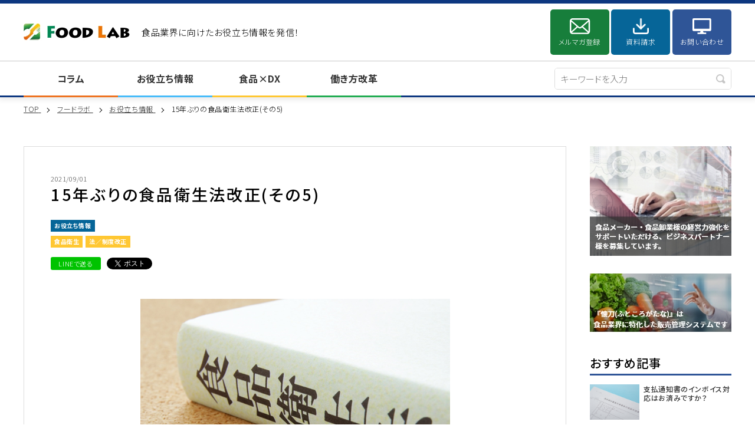

--- FILE ---
content_type: text/html; charset=UTF-8
request_url: https://futokoro.san-yu.co.jp/media/2021/09/01/44
body_size: 37641
content:
<!DOCTYPE html>
<html lang="ja">
<head>
	<meta charset="UTF-8">
	<meta name="viewport" content="width=device-width, initial-scale=1, maximum-scale=1, minimum-scale=1">
	<meta name="format-detection" content="telephone=no">
	<title>15年ぶりの食品衛生法改正(その5)｜フードラボ</title>
	<meta name="keywords" content="食品製造,在庫管理,クラウド,販売管理,生産管理,製造管理,トレーサビリティ,賞味期限管理,購買管理,売上管理">
	<meta name="description" content="「懐刀」は食品製造業・卸売業様向けに開発された「売上・仕入・在庫・製造・通販・店舗管理」の機能を持ったクラウド型販売管理システムです。">
	<meta property="og:title" content="15年ぶりの食品衛生法改正(その5)">
	<meta property="og:description" content="目次 食品リコール情報の報告制度の創設 届出対象 届出対象外 届出方法 閲覧方法 食品リコール情報の...">
	<meta property="og:url" content="">
	<meta property="og:image" content="https://futokoro.san-yu.co.jp/dcms_media/image/article_202109011.png">

	<link href="//fonts.googleapis.com/css2?family=Noto+Sans+JP:wght@100;300;400;500;700;900&display=swap" rel="stylesheet">
<link rel="stylesheet" href="//fonts.googleapis.com/css?family=Roboto:300,400,500,700,900">
<link rel="stylesheet" href="/dcms_media/css/base.css" />
<link rel="stylesheet" href="/dcms_media/css/layout.css" />
<link rel="stylesheet" href="/dcms_media/css/module.css" />
<link rel="stylesheet" href="/dcms_media/css/common.css" />
<!-- <link rel="stylesheet" href="/dcms_media/css/template_c3.css" /> -->
<link rel="stylesheet" href="/dcms_media/css/color_c3.css" />
<link rel="stylesheet" href="/dcms_media/css/slick.css" />
<!-- <link rel="stylesheet" href="/dcms_media/css/original.css" /> -->
<link rel="stylesheet" href="/dcms_media/css/blog_layout.css">
<link rel="stylesheet" href="/dcms_media/css/blog_navi.css">
<link rel="stylesheet" href="/dcms_media/css/color_colorful.css" />

<script src="/dcms_media/js/jquery-1.11.1.min.js"></script>
<script src="/dcms_media/js/slick.min.js"></script>
<script src="/dcms_media/js/jquery.matchHeight-min.js"></script>
<script src="/dcms_media/js/current.js"></script>
<script src="/dcms_media/js/scrolltopcontrol.js"></script>

<script>
var lh = "";
  lh = location.href;
  if (lh.match(/dcmsadm/)){
  } else {
  document.write('');
  $(document).ready(function(){
    //ページタイトル背景移動
    $('#pagetitle').insertBefore('#locator');
      $(window).on('load resize', function(){
        var window_TW = window.innerWidth;
        if( window_TW < 980 ){
          $(".gnavi_btn_sp").on("click", function() {
              $(".gnavi_btn_sp").toggleClass("active");
              $(".glovalnav").toggleClass("active");
          });
          $('header .Icon_hsearch').on("click", function() {
            $(this).parents('header').toggleClass("active");
          });
        }
      });
    // INDEX SLIDER
    $('.mediaSlider').slick({
      dots: true,
      infinite: true,
      autoplay: true,
      autoplaySpeed: 2500,
      slidesToShow: 1,
      slidesToScroll: 1
    });
      // headerH
      var $target = $('#pagetitle'),
      $headerH = $('header').outerHeight();
          $target.css({
          'margin-top': $headerH
    });
    //matchHeight
    if ($('.mh').index() > -1) {
      $('.mh').matchHeight();
    }
    if ($('.mh2').index() > -1) {
      $('.mh2').matchHeight();
    }
    if ($('.mh3').index() > -1) {
      $('.mh3').matchHeight();
    }
    //ページ内リンク用スクロール
    $('a[href^=#]').click(function () {
      var speed = 300; // ミリ秒
      var href = $(this).attr("href");
      var target = $(href == "#" || href == "" ? 'html' : href);
      var position = target.offset().top;
      $('body,html').animate({scrollTop: position }, speed, 'swing');
      return false;
    });
  });
}
</script>
<script defer src="https://trace.bluemonkey.jp/trace.js"></script>

		<!--start Google Analytics -->
	<!-- Google Tag Manager -->
<script>(function(w,d,s,l,i){w[l]=w[l]||[];w[l].push({'gtm.start':
new Date().getTime(),event:'gtm.js'});var f=d.getElementsByTagName(s)[0],
j=d.createElement(s),dl=l!='dataLayer'?'&l='+l:'';j.async=true;j.src=
'https://www.googletagmanager.com/gtm.js?id='+i+dl;f.parentNode.insertBefore(j,f);
})(window,document,'script','dataLayer','GTM-TVT7ZJL');</script>
<!-- End Google Tag Manager -->
<!-- Google Tag Manager (noscript) -->
<noscript><iframe src="https://www.googletagmanager.com/ns.html?id=GTM-TVT7ZJL"
height="0" width="0" style="display:none;visibility:hidden"></iframe></noscript>
<!-- End Google Tag Manager (noscript) -->

<script id="_bownow_ts">
var _bownow_ts = document.createElement('script');
_bownow_ts.charset = 'utf-8';
_bownow_ts.src = 'https://contents.bownow.jp/js/UTC_88c085d8e79466759bb1/trace.js';
document.getElementsByTagName('head')[0].appendChild(_bownow_ts);
</script>	<!--end Google Analytics -->
	</head>

<body class="drawer drawer--right">
<div id="fb-root"></div>
<script>(function(d, s, id) {
  var js, fjs = d.getElementsByTagName(s)[0];
  if (d.getElementById(id)) return;
  js = d.createElement(s); js.id = id;
  js.src = 'https://connect.facebook.net/ja_JP/sdk.js#xfbml=1&version=v3.2&appId=122521337887576&autoLogAppEvents=1';
  fjs.parentNode.insertBefore(js, fjs);
}(document, 'script', 'facebook-jssdk'));</script>
<header role="presentation">
<div class="inner">
<div class="innblock">
<div class="hlogo"><a href="/media/"><img src="/dcms_media/image/common/mlogo.jpg" alt="株式会社三友" width="867" height="439" /></a></div>
<p class="hleadtxt">食品業界に向けたお役立ち情報を発信！</p>
<div class="hinfo">
<div class="hcta">
    <a class="mag" href="/mailmagazine/">メルマガ登録</a>
    <a class="dl" href="/download.html">資料請求</a>
    <a class="cta" href="/contact.html">お問い合わせ</a>
</div>
</div>
<figure class="Icon_hsearch"><img src="/dcms_media/image/common/icon_sp_search.png" alt=""></figure>
</div>
<div class="gnavi_btn_sp">
    <div class="gnavi_btn_sp_in"><span class="dmy"><!--btn--></span> <span class="dmy"><!--btn--></span> <span class="dmy"><!--btn--></span></div>
</div>
</div>
<div class="hbttm">
<div class="inner">
<div class="glovalnav">
<nav>
    <ul>
        <li class="gnav01"><a href="/media/category/column">コラム</a></li>
        <li class="gnav02"><a href="/media/category/helpful">お役立ち情報</a></li>
        <li class="gnav03"><a href="/media/category/dx">食品×DX</a></li>
        <li class="gnav04"><a href="/media/category/workstyle">働き方改革</a></li>
    </ul>
    <div class="hcta">
    <a class="mag" href="/mailmagazine/">メルマガ登録</a>
    <a class="dl" href="/download.html">資料請求</a>
    <a class="cta" href="/contact.html">お問い合わせ</a>
    </div>
</nav>
</div>
<div class="h_search"><form id="fSearch" action=""><input class="txt" name="schKeyword" type="text" value="" placeholder="キーワードを入力"> <input class="btn" type="submit" value=""></form></div>
</div>
</div>
</header>


<div id="locator">
<ol class="inner" itemscope itemtype="http://schema.org/BreadcrumbList">
	<li itemprop="itemListElement" itemscope itemtype="http://schema.org/ListItem">
		<a itemprop="item" href="/index.html">
			<span itemprop="name">TOP</span>
		</a>
		<meta content="1" itemprop="position">
	</li>
	<li itemprop="itemListElement" itemscope itemtype="http://schema.org/ListItem">
		<a itemprop="item" href="/media/">
			<span itemprop="name">フードラボ</span>
		</a>
		<meta content="2" itemprop="position">
	</li>
	<li itemprop="itemListElement" itemscope itemtype="http://schema.org/ListItem">
				<a href="https://futokoro.san-yu.co.jp/media/category/helpful" itemprop="item">
			<span itemprop="name">お役立ち情報</span>
		</a>
		<meta content="3" itemprop="position">
			</li>
	<li itemprop="itemListElement" itemscope itemtype="http://schema.org/ListItem">
		<span itemprop="name">15年ぶりの食品衛生法改正(その5)</span>
		<meta content="4" itemprop="position">
	</li>
</ol>
</div>
<div id="pagetitle" style="background-image: url('/dcms_media/image/dsBuffer.bmp.png');">
<div class="pagetitle_bg"><!--黒透過--></div>
<div class="pagetitle_block">
<h1 class="pagetitle inner"><span style="font-size: 30pt;">フードラボ</span></h1>
</div>
</div>
<main class="inner clearfix">
<div id="contents_left">
			<!-- ブロック貼り付けエリア -->
			<div id="dcms_layoutPageBlockPasteArea">
			<!-- ブロック -->
			<div id="dcms_layoutPageBlock">
				<article id="main">

					<!--time st-->
					<time>2021/09/01</time>
					<!--time end-->

					<h1 class="HTitl Fs30 m3vh">15年ぶりの食品衛生法改正(その5)</h1>
					<!--category-st-->
										<div class="catelist">
						<a class="helpful" href="https://futokoro.san-yu.co.jp/media/category/helpful">お役立ち情報</a>					</div>
										<!--category-end-->


					<!--Tag-st-->
										<div class="taglist">
						<a href="https://futokoro.san-yu.co.jp/media/tag/food_sanitation">食品衛生</a><a href="https://futokoro.san-yu.co.jp/media/tag/amendment">法／制度改正</a>					</div>
										<!--Tag-end-->
					<!--sns_share-st-->
					<ul class="sns_share clearfix head">
						<li class="line"><a class="line" href="http://line.me/R/msg/text/?15年ぶりの食品衛生法改正(その5)https://futokoro.san-yu.co.jp/media/tag/amendment">LINEで送る</a>
						</li>
						<li class="twitter"><a href="https://twitter.com/share" class="twitter-share-button" data-url="">Tweet</a>
							<script>
							! function ( d, s, id ) {
							var js, fjs = d.getElementsByTagName( s )[ 0 ],
							p = /^http:/.test( d.location ) ? 'http' : 'https';
							if ( !d.getElementById( id ) ) {
								js = d.createElement( s );
								js.id = id;
								js.src = p + '://platform.twitter.com/widgets.js';
								fjs.parentNode.insertBefore( js, fjs );
							}
							}( document, 'script', 'twitter-wjs' );
							</script>
						</li>
						<li class="fb">
							<div class="fb-share-button" data-href="" data-width="120" data-layout="button_count" data-action="like" data-show-faces="false" data-share="false"></div>
						</li>
						<li class="hateb">
							<a href="http://b.hatena.ne.jp/entry/" class="hatena-bookmark-button" data-hatena-bookmark-layout="standard-balloon" data-hatena-bookmark-lang="ja" title="このエントリーをはてなブックマークに追加"><img src="https://b.st-hatena.com/images/entry-button/button-only@2x.png" alt="このエントリーをはてなブックマークに追加" width="20" height="20" style="border: none;" /></a>
							<script type="text/javascript" src="https://b.st-hatena.com/js/bookmark_button.js" charset="utf-8" async="async"></script>
						</li>
					</ul>
					<!--sns_share-end-->
					<!--cover_image-st-->
					<figure class="cover"><img src="https://futokoro.san-yu.co.jp/dcms_media/image/article_202109011.png" alt=""/></figure>
					<!--cover_image-end-->
					<!--記事内容-st-->
					<div class="media_table">
<div id="tableindex">目次</div>
<ul>
<li><a href="#a01">食品リコール情報の報告制度の創設</a></li>
<li><a href="#a02">届出対象</a></li>
<li><a href="#a03">届出対象外</a></li>
<li><a href="#a04">届出方法</a></li>
<li><a href="#a05">閲覧方法</a></li>
</ul>
</div>
<div class="media_contents">
<h2>食品リコール情報の報告制度の創設<a id="a01"></a></h2>
<hr />
<p>近年、食の安全を重要視する声はどんどん大きくなってきています。ですがこれまで食品リコールの情報は一元的に管理されておらず、各地方自治体のルールに基づき対応がなされているのが現実で、情報が散らばっていたため広域での有効活用ができていないという問題がありました。</p>
<p>そこで厚生労働省は、食品衛生法改正の中に「食品リコール情報の報告制度の創設」を盛り込んだのです。</p>
<p>「事業者による食品等のリコール情報を行政が確実に把握し、明確な監視指導や消費者への情報提供につなげ、食品による健康被害を防止するため、事業者がリコールを行う場合に行政への届出を義務付ける」としたのです。これは令和3年6月1日より完全施行となりました。</p>
<div style="background: #0D54A8; padding: 35px 25px 35px; color: #fff;">
<div style="font-size: 20px; font-weight: bold;border-bottom: 1px solid; padding: 0 0 22px; margin-bottom: 2em;">食品管理にお困りではありませんか？</div>
<ul style="margin-bottom: 2em; line-height: 1.8;">
<li>いつ生産した製品がいつどこに販売されているか把握できていない</li>
<li>入出荷、在庫管理に関わる業務を効率化して物流コストを削減したい</li>
<li>他システムとの連携がとれておらず重複作業が発生しているので改善したい</li>
</ul>
<p style="margin-bottom: 32px; line-height: 1.8;">
このような課題は、私たち『懐刀』にご相談ください。懐刀は食品業界のニーズに合わせて開発された「クラウド型販売管理システム」です。20年の運用実績と200社以上の導入実績で、御社のDXを安心・快適に導入までサポートします。まずはサービスページをご覧ください。</p>
<a style="background:#fff; color: #000; text-decoration: none; display: block; text-align: center; padding: 12px 12px 12px 12px; " href="https://futokoro.san-yu.co.jp/"onclick="gtag('send','event','banner','click','file', 1);">サービスページを見る →</a>
</div>
<h2>届出対象<a id="a02"></a></h2>
<hr />
<p>届出対象は「食品衛生法違反又は違反のおそれのあるもの」と「食品表示法違反のもの」とされました。</p>
<p>■食品衛生法違反又は違反のおそれのあるもの（例）<br />・腸管出血性大腸菌に汚染された生食用野菜、ナチュラルチーズなど加熱せずに喫食する食品<br />・シール不良等により、腐敗、変敗した食品<br />・硬質異物（ガラス片、プラスチック等）が混入した食品<br />・一般細菌数や大腸菌群などの成分規格不適合の食品<br />・添加物の使用基準に違反した食品</p>
<p>■食品表示法違反のもの（例）<br />・小麦粉を使用しているにもかかわらず、小麦のアレルゲン表示が欠落した食品<br />・消費期限について、本来表示すべき期限より長い期限を表示した食品<br />・保存温度について、本来表示する温度よりも高い温度を表示した食品<br />・アスパルテームを使用しているにもかかわらず、「L-フェニルアラニン化合物を含む旨」の表示が欠落した食品</p>
<h2>届出対象外<a id="a03"></a></h2>
<hr />
<p>■食品衛生法</p>
<ol>
<li>食品衛生法第59条第1項又は第2講の規定による命令を受けて回収するとき</li>
<li>食品衛生上の危害が発生するおそれがない場合として厚生労働省令・内閣府令（食品衛生法第58条第1項に規定する食品衛生上の危害が発生するおそれがない場合等を定める命令（令和元年内閣府令・厚生労働省第11号））で定めるとき</li>
</ol>
<p>・当該食品等が不特定かつ多数の物に対して販売されたものでなく、容易に回収できることが明らかな場合<br />・当該食品等を消費者が飲食の用に供しないことが明らかな場合</p>
<p>■食品表示法</p>
<ol>
<li>食品表示法第6条第8項の規定による命令を受けて回収するとき</li>
<li>食品表示法第10条の2第1項に規定する食品の販売の相手方（消費者を含む）が特定されている場合であって、当該食品の販売をした食品関連事業者等が当該販売の相手方に直ちに連絡することにより、当該食品が摂取されていないこと及び摂取されるおそれがないことが確認されたとき</li>
</ol>
<p><br />届出は製造者、販売者と限定せず、発生したリコールについて、最も効率的に製品を回収できる事業者が責任をもって届け出るのが望ましいとされています。<br />届出された自主回収情報は健康被害発生の可能性を考慮し、クラス分類がなされます。<br /><img src="/dcms_media/image/article_2021090111.png" width="526" height="350" /></p>
<h2>届出方法<a id="a04"></a></h2>
<hr />
<p>届出は原則Web「食品衛生等システム」からとなります。</p>
<p><a href="https://ifas.mhlw.go.jp/faspte/page/login.jsp" target="_blank" rel="noopener">食品衛生申請等システム (mhlw.go.jp)</a></p>
<p>システムが利用できない場合は、消費者庁の窓口へ</p>
<p>郵送・・・〒100-8958　東京都千代田区霞が関3-1-1 中央合同庁舎第4号館7階「消費者庁表示対策課食品表示対策室」<br />ＦＡＸ・・・03-3507-9293<br />メール・・・g.shokutai-uketsuke@caa.go.jp　でも受付をして下さいます。</p>
<p>下記から利用方法のリーフレットが閲覧できます。</p>
<p><a href="https://www.mhlw.go.jp/content/000781907.pdf" target="_blank" rel="noopener">【最終版】210510リコール　リーフレット（消費者・事業者） - コピー (mhlw.go.jp)</a></p>
<p>申請にはアカウント登録が必要ですが、「GビズID」<span style="font-size: 8pt;">※</span>をお持ちの場合はそちらが使えます。</p>
<p>※GビズIDとは1つのID・パスワードで様々な行政サービスにログインできるサービスです。</p>
<p><img src="/dcms_media/image/article_2021090112.png" alt="" width="266" height="358" /><br />上図は届出から公表までのフローです。<br />届出の内容は、「監視指導」への活用と「消費者への情報提供」のために使われます。</p>
<h2>閲覧方法<a id="a05"></a></h2>
<hr />
<p>リコール情報の閲覧は下記から誰でも閲覧することができます。</p>
<p><a href="https://ifas.mhlw.go.jp/faspub/IO_S010303.do?_errCheck=false&amp;_searched=false&amp;_sessionId=AC0270EC200DB309902A14091F1E3CC2&amp;method=a_menu_r01Action&amp;param=&amp;_focus=actionlink_a_menu_r01&amp;_posx=0&amp;_posy=0&amp;_rowidx=0&amp;_language=&amp;_timezoneOffset=-540&amp;_status=&amp;_labelMapArchive=&amp;_wfinfo=&amp;_wfinfo_RefParams=&amp;_ActionHistoryList%5B0%5D.action=%2FIO_S010303" target="_blank" rel="noopener">食品衛生公開[公開回収事案検索] (mhlw.go.jp)</a><br /><img src="/dcms_media/image/article_2021090113.png" alt="" width="442" height="264" /><br />サイトにアクセスすると上記の画面が出てきます。<br />実際に「届出年月日」を令和3年6月1日から令和3年7月31日に設定して「検索」をしてみると、期間中に届出された情報が出てきました。<br /><img src="/dcms_media/image/article_2021090114.png" alt="" width="527" height="200" /><br />事業者から届出された情報は消費者に必要な内容としては、以下が一覧から見ることができます。</p>
<p>「クラス分類」「回収の理由」「届出年月日」「公開年月日」「商品等の一般名称」「商品名」「食品等の特定情報」「管轄都道府県名」「管轄保健所」「届出者名」「回収担当名」「製造所名」等。</p>
<p>更に詳しい内容は一覧の左端にある「詳細」をクリックすると「回収の理由」「回収方法」「画像」等を見ることができます。</p>
<p>このように誰でも簡単にアクセスができ、統一のフォーマットで必要な情報を閲覧できる仕組みは非常に利便性が高いと言えるでしょう。<br />特に「CLASSⅠ」に分類されるような事象であれば、情報が一般に公開されるまでのスピードにより被害の大小も決まってくると思われます。</p>
<p>このシステムがより多くの人に利用されるようになるといいですよね。</p>
</div>
<div style="background: #0D54A8; padding: 35px 25px 35px; color: #fff;">
<div style="font-size: 20px; font-weight: bold;border-bottom: 1px solid; padding: 0 0 22px; margin-bottom: 2em;">食品管理にお困りではありませんか？</div>
<ul style="margin-bottom: 2em; line-height: 1.8;">
<li>いつ生産した製品がいつどこに販売されているか把握できていない</li>
<li>入出荷、在庫管理に関わる業務を効率化して物流コストを削減したい</li>
<li>他システムとの連携がとれておらず重複作業が発生しているので改善したい</li>
</ul>
<p style="margin-bottom: 32px; line-height: 1.8;">
このような課題は、私たち『懐刀』にご相談ください。懐刀は食品業界のニーズに合わせて開発された「クラウド型販売管理システム」です。20年の運用実績と200社以上の導入実績で、御社のDXを安心・快適に導入までサポートします。まずはサービスページをご覧ください。</p>
<a style="background:#fff; color: #000; text-decoration: none; display: block; text-align: center; padding: 12px 12px 12px 12px; " href="https://futokoro.san-yu.co.jp/"onclick="gtag('send','event','banner','click','file', 1);">サービスページを見る →</a>
</div>					<!--記事内容-end-->
					<!--sns_share-st-->
					<ul class="sns_share clearfix foot">
						<li class="line"><a class="line" href="http://line.me/R/msg/text/?15年ぶりの食品衛生法改正(その5)https://futokoro.san-yu.co.jp/media/tag/amendment">LINEで送る</a>
						</li>
						<li class="twitter"><a href="https://twitter.com/share" class="twitter-share-button" data-url="">Tweet</a>
							<script>
							! function ( d, s, id ) {
							var js, fjs = d.getElementsByTagName( s )[ 0 ],
							p = /^http:/.test( d.location ) ? 'http' : 'https';
							if ( !d.getElementById( id ) ) {
								js = d.createElement( s );
								js.id = id;
								js.src = p + '://platform.twitter.com/widgets.js';
								fjs.parentNode.insertBefore( js, fjs );
							}
							}( document, 'script', 'twitter-wjs' );
							</script>
						</li>
						<li class="fb">
							<div class="fb-share-button" data-href="" data-width="120" data-layout="button_count" data-action="like" data-show-faces="false" data-share="false"></div>
						</li>
						<li class="hateb">
							<a href="http://b.hatena.ne.jp/entry/" class="hatena-bookmark-button" data-hatena-bookmark-layout="standard-balloon" data-hatena-bookmark-lang="ja" title="このエントリーをはてなブックマークに追加"><img src="https://b.st-hatena.com/images/entry-button/button-only@2x.png" alt="このエントリーをはてなブックマークに追加" width="20" height="20" style="border: none;" /></a>
							<script type="text/javascript" src="https://b.st-hatena.com/js/bookmark_button.js" charset="utf-8" async="async"></script>
						</li>
					</ul>
					<!--sns_share-end-->
				</article>

				<!--前の記事次の記事-st-->
				<ul id="nextprev" class="clearfix">
									<li class="prev"><a href="https://futokoro.san-yu.co.jp/media/2021/09/01/40">&lt; 前の記事</a></li>
													<li class="next"><a href="https://futokoro.san-yu.co.jp/media/2021/09/01/45">次の記事 &gt;</a></li>
								</ul>
				<!--前の記事次の記事-end-->

				<!--関連記事-st-->
								<div id="relation">
					<h2 class="title">関連記事</h2>
										<article class="relationlist">
						<a href="https://futokoro.san-yu.co.jp/media/2023/10/01/106">
							<figure class="post_thumbnail"><img src="https://futokoro.san-yu.co.jp/dcms_media/image/article20231001.jpg" alt="15年ぶりの食品衛生法改正(その5)"/></figure>
							<time>2023/10/01</time>
							<p class="txt">ふるさと納税　活用していますか？</p>
						</a>
					</article>
										<article class="relationlist">
						<a href="https://futokoro.san-yu.co.jp/media/2023/08/01/104">
							<figure class="post_thumbnail"><img src="https://futokoro.san-yu.co.jp/dcms_media/image/article20230801.jpg" alt="15年ぶりの食品衛生法改正(その5)"/></figure>
							<time>2023/08/01</time>
							<p class="txt">支払通知書のインボイス対応はお済みですか？</p>
						</a>
					</article>
										<article class="relationlist">
						<a href="https://futokoro.san-yu.co.jp/media/2023/01/05/97">
							<figure class="post_thumbnail"><img src="https://futokoro.san-yu.co.jp/dcms_media/image/24659057_m.jpg" alt="15年ぶりの食品衛生法改正(その5)"/></figure>
							<time>2023/01/05</time>
							<p class="txt">食品業界の人材に必須の知識？『食品表示検定』の概要と関連データを紹介</p>
						</a>
					</article>
									</div>
								<!--関連記事-end-->
			</div>
			<!-- // ブロック -->
			</div>
			<!-- // ブロック貼り付けエリア -->
		</div><!--contents_left-->

		<div id="contents_right">
			<figure class="sidebnr"><a href="https://futokoro.san-yu.co.jp/agency.html"><img src="/dcms_media/image/img_media_sideBnr_01.jpg" alt="サイドバナー" /></a></figure>
<figure class="sidebnr"><a href="https://futokoro.san-yu.co.jp/function.html"><img src="/dcms_media/image/img_media_sideBnr_02.jpg" alt="サイドバナー" /></a></figure>
<div class="side">
<h2 class="title">おすすめ記事</h2>
<ul class="reco">    <li>
        <a href="https://futokoro.san-yu.co.jp/media/2023/08/01/104">
        <figure class="reco_thumbnail" style="background-image: url(https://futokoro.san-yu.co.jp/dcms_media/image/article20230801.jpg"></figure>
        <div class="inn">
        <div class="innflex">
                                        <p class="catelist helpful">
                お役立ち情報            </p>
                            <p class="catelist pickup">
                おすすめ記事            </p>
                                        <time>2023/08/01</time>
        </div>
        <h3 class="info">支払通知書のインボイス対応はお済みですか？</h3>
        </div>
      </a>
    </li>
        <li>
        <a href="https://futokoro.san-yu.co.jp/media/2021/06/01/26">
        <figure class="reco_thumbnail" style="background-image: url(https://futokoro.san-yu.co.jp/dcms_media/image/article_202106014.jpg"></figure>
        <div class="inn">
        <div class="innflex">
                                        <p class="catelist dx">
                食品×DX            </p>
                            <p class="catelist pickup">
                おすすめ記事            </p>
                                        <time>2021/06/01</time>
        </div>
        <h3 class="info">食品製造業と5G</h3>
        </div>
      </a>
    </li>
        <li>
        <a href="https://futokoro.san-yu.co.jp/media/2021/01/05/18">
        <figure class="reco_thumbnail" style="background-image: url(https://futokoro.san-yu.co.jp/dcms_media/image/article_20210105.jpg"></figure>
        <div class="inn">
        <div class="innflex">
                                        <p class="catelist helpful">
                お役立ち情報            </p>
                            <p class="catelist pickup">
                おすすめ記事            </p>
                                        <time>2021/01/05</time>
        </div>
        <h3 class="info">食品衛生法改正 2021年の変更点</h3>
        </div>
      </a>
    </li>
    </ul>
</div>
<div class="side">
<h2 class="title">新着記事</h2>
<ul class="reco">    <li>
        <a href="https://futokoro.san-yu.co.jp/media/2026/01/05/130">
        <figure class="reco_thumbnail" style="background-image: url(https://futokoro.san-yu.co.jp/dcms_media/image/article_20260105.jpg"></figure>
        <div class="inn">
        <div class="innflex">
                                        <p class="catelist column">
                コラム            </p>
                                        <time>2026/01/05</time>
        </div>
        <h3 class="info">進化し続ける「ふりかけ」の世界</h3>
        </div>
      </a>
    </li>
        <li>
        <a href="https://futokoro.san-yu.co.jp/media/2025/12/01/129">
        <figure class="reco_thumbnail" style="background-image: url(https://futokoro.san-yu.co.jp/dcms_media/image/article_20251201.jpg"></figure>
        <div class="inn">
        <div class="innflex">
                                        <p class="catelist column">
                コラム            </p>
                                        <time>2025/12/01</time>
        </div>
        <h3 class="info">大豆の食料自給率から見える、日本の食のいま</h3>
        </div>
      </a>
    </li>
        <li>
        <a href="https://futokoro.san-yu.co.jp/media/2025/10/30/128">
        <figure class="reco_thumbnail" style="background-image: url(https://futokoro.san-yu.co.jp/dcms_media/image/article_20251104.jpg"></figure>
        <div class="inn">
        <div class="innflex">
                                        <p class="catelist column">
                コラム            </p>
                                        <time>2025/10/30</time>
        </div>
        <h3 class="info">陸上養殖がひらく、食と環境の新時代</h3>
        </div>
      </a>
    </li>
    </ul>
</div>
<div id="catelist" class="side">
<h2 class="title">カテゴリ</h2>
<ul class="cate sweep">
<li><a href="https://futokoro.san-yu.co.jp/media/category/column">コラム (71)</a></li>
<li><a href="https://futokoro.san-yu.co.jp/media/category/helpful">お役立ち情報 (26)</a></li>
<li><a href="https://futokoro.san-yu.co.jp/media/category/dx">食品×DX (11)</a></li>
<li><a href="https://futokoro.san-yu.co.jp/media/category/workstyle">働き方改革 (6)</a></li>
<li><a href="https://futokoro.san-yu.co.jp/media/category/pickup">おすすめ記事 (3)</a></li>
</ul>
<a href="https://futokoro.san-yu.co.jp/media/archives/category/column" class="btn"><span><span>カテゴリすべてを表示</span></span></a>
</div>
<div id="taglist" class="side">
<h2 class="title">キーワード・タグ</h2>
<ul class="tag sweep">
<li><a href="https://futokoro.san-yu.co.jp/media/tag/trend">トレンド (38)</a></li>
<li><a href="https://futokoro.san-yu.co.jp/media/tag/efficiency">業務効率化 (13)</a></li>
<li><a href="https://futokoro.san-yu.co.jp/media/tag/tidbit">食品豆知識 (13)</a></li>
<li><a href="https://futokoro.san-yu.co.jp/media/tag/amendment">法／制度改正 (12)</a></li>
<li><a href="https://futokoro.san-yu.co.jp/media/tag/sales">販売管理 (11)</a></li>
<li><a href="https://futokoro.san-yu.co.jp/media/tag/industry">製造 (11)</a></li>
<li><a href="https://futokoro.san-yu.co.jp/media/tag/food_sanitation">食品衛生 (10)</a></li>
<li><a href="https://futokoro.san-yu.co.jp/media/tag/stock">在庫管理 (9)</a></li>
<li><a href="https://futokoro.san-yu.co.jp/media/tag/safety">食の安全・安心 (7)</a></li>
<li><a href="https://futokoro.san-yu.co.jp/media/tag/haccp">HACCP (6)</a></li>
<li><a href="https://futokoro.san-yu.co.jp/media/tag/logistics">物流 (6)</a></li>
<li><a href="https://futokoro.san-yu.co.jp/media/tag/promotion">販売促進 (6)</a></li>
<li><a href="https://futokoro.san-yu.co.jp/media/tag/trace">トレーサビリティ (5)</a></li>
<li><a href="https://futokoro.san-yu.co.jp/media/tag/cloud">クラウド (2)</a></li>
<li><a href="https://futokoro.san-yu.co.jp/media/tag/disaster_prevention">防災 (2)</a></li>
<li><a href="https://futokoro.san-yu.co.jp/media/tag/sdgs">SDGs (2)</a></li>
</ul>
<a href="https://futokoro.san-yu.co.jp/media/archives/tag/trend" class="btn"><span>キーワード・タグをすべて表示</span></a>
</div>
<div id="archivelist" class="side">
<h2 class="title">アーカイブ</h2>
<ul class="archive sweep">
<li><a href="https://futokoro.san-yu.co.jp/media/2026/01">2026年01月 (1)</a></li>
<li><a href="https://futokoro.san-yu.co.jp/media/2025/12">2025年12月 (1)</a></li>
<li><a href="https://futokoro.san-yu.co.jp/media/2025/10">2025年10月 (2)</a></li>
<li><a href="https://futokoro.san-yu.co.jp/media/2025/09">2025年09月 (1)</a></li>
<li><a href="https://futokoro.san-yu.co.jp/media/2025/07">2025年07月 (1)</a></li>
<li><a href="https://futokoro.san-yu.co.jp/media/2025/06">2025年06月 (2)</a></li>
<li><a href="https://futokoro.san-yu.co.jp/media/2025/05">2025年05月 (1)</a></li>
<li><a href="https://futokoro.san-yu.co.jp/media/2025/04">2025年04月 (1)</a></li>
<li><a href="https://futokoro.san-yu.co.jp/media/2025/02">2025年02月 (2)</a></li>
<li><a href="https://futokoro.san-yu.co.jp/media/2025/01">2025年01月 (1)</a></li>
<li><a href="https://futokoro.san-yu.co.jp/media/2024/11">2024年11月 (1)</a></li>
<li><a href="https://futokoro.san-yu.co.jp/media/2024/10">2024年10月 (2)</a></li>
<li><a href="https://futokoro.san-yu.co.jp/media/2024/08">2024年08月 (1)</a></li>
<li><a href="https://futokoro.san-yu.co.jp/media/2024/07">2024年07月 (1)</a></li>
<li><a href="https://futokoro.san-yu.co.jp/media/2024/05">2024年05月 (1)</a></li>
<li><a href="https://futokoro.san-yu.co.jp/media/2024/03">2024年03月 (1)</a></li>
<li><a href="https://futokoro.san-yu.co.jp/media/2024/02">2024年02月 (1)</a></li>
<li><a href="https://futokoro.san-yu.co.jp/media/2024/01">2024年01月 (1)</a></li>
<li><a href="https://futokoro.san-yu.co.jp/media/2023/12">2023年12月 (1)</a></li>
<li><a href="https://futokoro.san-yu.co.jp/media/2023/11">2023年11月 (1)</a></li>
</ul>
<a href="https://futokoro.san-yu.co.jp/media/archives/2026/01" class="btn"><span>アーカイブすべてを表示</span></a>
</div>
<!-- <div class="blog_search clearfix"><form action=""><input class="search_txt" name="schKeyword" type="text" placeholder="記事検索" /> <input class="submit_btn" type="submit" value="記事検索" /></form></div> --> <!--facebookタイムライン-st--> <!-- <div class="fb-page" data-href="https://www.facebook.com/facebook" data-tabs="timeline" data-small-header="false" data-adapt-container-width="true" data-hide-cover="false" data-show-facepile="false">
<blockquote class="fb-xfbml-parse-ignore" cite="https://www.facebook.com/facebook"><a href="https://www.facebook.com/facebook">Facebook</a></blockquote>
</div> --> <!--facebookタイムライン-end-->
		</div><!--contents_right-->

	</main>

<footer role="presentation">
<div class="fthaead">
<div class="inner">
    <ul class="ftnavList">
        <li class="gnav01"><a href="/media/category/column">コラム</a></li>
        <li class="gnav02"><a href="/media/category/helpful">お役立ち情報</a></li>
        <li class="gnav03"><a href="/media/category/dx">食品×DX</a></li>
        <li class="gnav04"><a href="/media/category/workstyle">働き方改革</a></li>
    </ul>
</div>
</div>
<div class="ftInfo inner">
<div class="logoArea">
    <figure class="logo"><a href="/"><img src="/dcms_media/image/common/ftlogo.jpg" alt="FOOD LAB"></a></figure>
    <p class="ftleadtxt">クラウド型食品製造業・卸売業向け販売<br class="pc_on">在庫・製造管理システム「懐刀(ふところがたな)」</p>
</div>
<div class="footerInfoNavi">
    <a href="/">TOP</a>
    <a href="/contact.html">お問い合わせ</a>
    <a href="/company.html">運営会社</a>
    <div class="unit">
    <a href="/privacy.html">プライバシーポリシー</a>
    <a href="/sitemap.html">サイトマップ</a>
    <a href="/riyokiyaku.html">利用規約</a>
    </div>
</div>
</div>
<div class="ftbttm">
<div class="inner">
    <small>Copyright &copy; 株式会社三友 / 懐刀 <br class="sp_on" />All rights reserved.</small>
</div>
</div>
</footer>

<form method="get" id="fPageChg"><input type="hidden" name="page" value="" id="fPageChg-page" />
<input type="hidden" name="sort" value="" id="fPageChg-sort" />
<input type="hidden" name="schKeyword" value="" id="fPageChg-schKeyword" />
<input type="hidden" name="schKeywordMode" value="" id="fPageChg-schKeywordMode" />
<input type="hidden" name="schCategory" value="" id="fPageChg-schCategory" />
<input type="hidden" name="schCategoryMode" value="" id="fPageChg-schCategoryMode" />
<input type="hidden" name="schTag" value="" id="fPageChg-schTag" />
<input type="hidden" name="schTagMode" value="" id="fPageChg-schTagMode" />
<input type="hidden" name="schYear" value="" id="fPageChg-schYear" />
<input type="hidden" name="schMonth" value="" id="fPageChg-schMonth" />
<input type="hidden" name="schMode" value="" id="fPageChg-schMode" />
<input type="hidden" name="schBowNow" value="" id="fPageChg-schBowNow" />
<input type="hidden" name="schBowNowLogin" value="" id="fPageChg-schBowNowLogin" />
</form>

</body>
</html>

--- FILE ---
content_type: text/css
request_url: https://futokoro.san-yu.co.jp/dcms_media/css/module.css
body_size: 15884
content:
@charset "UTF-8";
@import url('https://fonts.googleapis.com/css2?family=Lato&display=swap');
/* ===================================================================
CSS information
 file name  :  module.css
 style info :  全ページ共通 パーツ生成用 cssの定義
=================================================================== */

/*HEADLINE*/
/*===================================================================*/
.HTitl,
.HTitl a {
  position: relative;
  font-feature-settings: "palt";
  margin-right: 0;
  margin-left: 0;
  font-weight: 500;
  line-height: 1.2em;
  letter-spacing: .1em;
  z-index: 1;
}
.HTitl.center, .HTitl.center a{
  text-align: center;
}

.HTitl.bdBttom{
  padding-bottom: .8em;
}
.HTitl.bdBttom::before {
    content: "";
    display: block;
    width: 1.6em;
    background-color: #2F5597;
    height: 5px;
    position: absolute;
    bottom: 0;
    left: 0;
    z-index: 1;
}
.HTitl.bdBttom.colorFFF::before{
  background-color: #FFF;
}
.HTitl.center.bdBttom::before {
    left: 50%;
    transform: translateX(-50%);
}
.HTitl.bg{
  padding: 8px 16px;
  color: #FFF;
  background-color: #2F5597;
}


.bgColor .HTitl{
  /*! color: #FFF; */
  padding: 1em 0;
  display: inline-block;
  /*! border-top-right-radius: 100px; */
  /*! border-bottom-right-radius: 100px; */
  border-top: 7px solid #DAA520;
}
main.inner .bgColor .inner, 
.bgColor .inner{
  position: relative;
  width: 100%;
}
main.inner .bgColor .inner{
  width: 100%;
}
@media only screen and (max-width: 1200px) {
  .bgColor .inner{
    width: 94%;
  }
}
.bgColor .inner::before{
  content: "";
  display: block;
  position: absolute;
  top: 0;
  left: -100%;
  width: 100%;
  height: 7px;
  z-index: 1;
}
.bgColor .inner::before{
  background-color: #2F5597;
}

/*===================================================================*/
main img,
.inner img {
  max-width: 100%;
  width: auto;
  height: auto;
  display: block;
  margin-right: auto;
  margin-left: auto;
}

body.dcms_editor main img,
body.dcms_editor .inner img,
body.dcms_editor #contents_left img,
  {
  display: inline;
  height: auto;
  max-height: 100%;
  width: auto;
}

body .dcms_login_name img {
  width: 29px !important;
  height: 29px !important;
  display: inline !important;
}
/*===================================================================*/

/*ANIMATION FADE IN*/
.fadein_01{
  opacity: 0;
  animation-name:fadein_01;
  animation-duration:.6s;
  animation-timing-function: ease-out;
  animation-delay:.6s;
  animation-iteration-count:1;
  animation-direction:normal;
  animation-fill-mode: forwards;
}
@keyframes fadein_01 {
  0% {opacity: 0; transform: translate3d(0,20px,0);}
  100% {opacity: 1; transform: translate3d(0,0,0);}
}
.fadein_02{
  opacity: 0;
  animation-name:fadein_02;
  animation-duration:.6s;
  animation-timing-function: ease-out;
  animation-delay:1.2s;
  animation-iteration-count:1;
  animation-direction:normal;
  animation-fill-mode: forwards;
}
@keyframes fadein_02 {
  0% {opacity: 0; transform: translate3d(0,20px,0);}
  100% {opacity: 1; transform: translate3d(0,0,0);}
}
.fadein_03{
  opacity: 0;
  animation-name:fadein_03;
  animation-duration:.6s;
  animation-timing-function: ease-out;
  animation-delay:1.8s;
  animation-iteration-count:1;
  animation-direction:normal;
  animation-fill-mode: forwards;
}
@keyframes fadein_03 {
  0% {opacity: 0; transform: translate3d(0,20px,0);}
  100% {opacity: 1; transform: translate3d(0,0,0);}
}
/*===================================================================*/
.txt_link a {
  text-decoration: underline;
}

.txt_link.arr a {
  position: relative;
  padding-left: 13px;
}

.txt_link.arr a::before {
  content: '';
  width: 4px;
  height: 4px;
  border: 0px;
  border-width: 2px 2px 0 0;
  border-style: solid;
  -webkit-transform: rotate(45deg);
  -ms-transform: rotate(45deg);
  transform: rotate(45deg);
  position: absolute;
  top: calc(50% - 2px);
  left: 0;
  -webkit-transition: all .2s ease 0s;
  -o-transition: all .2s ease 0s;
  transition: all .2s ease 0s;
}

@media all and (-ms-high-contrast: none) {
  .txt_link.arr a::before {
    top: calc(50% - 5px);
  }
}
/*===================================================================*/
/*文字詰め*/
.fontfuture{
  letter-spacing: -.01em;
}


/*===================================================================*/
/* TEXT COLOR */
/*===================================================================*/
.txtblue{color: #124499; }
.txtFFF{color: #FFF; }
/*===================================================================*/
.bdboxR{
  padding: 3em;
  border: 2px solid #DDD;
  border-radius: 10px;
}
.bdbox{
  padding: 3em;
  border: 1px solid #DDD;
}
@media only screen and (max-width: 690px) {
  .bdboxR, .bdbox{
    padding: 2em;
  }
}
.bdbox .col{
  margin-bottom: 0;
}

/*===================================================================*/
.baloon{
  position: relative;
  background-color: #2F5597;
}
.baloon::after{
    content: "";
    border-style: solid;
    border-width: 30px 20px 0 20px;
    border-color: #2F5597 transparent transparent transparent;
    position: absolute;
    left: 50%;
    bottom: -30px;
    transform: translateX(-50%);
}
.baloon .innBox{
  padding: 4em;
}
.baloon .innBox::before, 
.baloon .innBox::after{
    content: "";
    width: 0;
    height: 0;
    border-style: solid;
    border-color: transparent transparent #ffffff transparent;
    position: absolute;
    bottom: 0;
}
.baloon .innBox::before {
    border-width: 0 3vw 50vh 0;
    left: 0;
}
.baloon .innBox::after{
    border-width: 0 0 50vh 3vw;
    right: 0;
}

.baloon .col{
  width: calc(33.33333% - 4em);
  margin-right: 6em;
}
@media only screen and (max-width: 980px) {
  .baloon .innBox {
    padding: 2em;
  }
  .baloon .col{
    width: calc(50% - 2em);
    margin-right: 4em;
  }
}
@media only screen and (max-width: 690px) {
  .baloon .col{
    width: 100%;
    margin-right: 0;
  }
  .baloon .innBox::before, 
  .baloon .innBox::after{
    display: none;
  }
}
/*===================================================================*/
.iconQ{
  position: relative;
}
.iconQ::before {
    content: "?";
    color: #FFF;
    font-size: 2em;
    font-weight: 600;
    display: block;
    text-align: center;
}

/*===================================================================*/
._shd {
  position: relative;
  padding: 2em;
  background-color: #FFF;
  box-shadow: 0 0 40px -10px #BBB;
}

/*._shd::before {
    content: "";
    display: block;
    width: 2px;
    background-color: #045dbb;
    height: 4em;
    position: absolute;
    top: 0;
    left: 0;
}*/
.shd_ {
  box-shadow: 0 0 20px -5px #AAA
}

/*===================================================================*/
.bl {
  transition: .6s;
}

.bl-hover {}


/*==================================================================*/
.marker {
  display: inline;
  line-height: initial;
  background-image: -webkit-linear-gradient(0deg, #FFDE2C 60%, transparent 60%);
  background-image: linear-gradient(0deg, #FFDE2C 60%, transparent 60%);
  background-repeat: no-repeat;
}


/*==================================================================*/
/*MARGIN*/
/*==================================================================*/
.m_zero{
  margin-left: 0;
  margin-right: 0;
}
/*.IconR{
  width: 100px;
  height: 100px;
  background-color: #FFF;
  border-radius: 50px;
  display: flex;
  align-items: center;
  margin: auto;
}
.IconR img {
    max-width: 50px;
    height: 40px;
}*/

/*==================================================================*/
/*FONT SIZE VW*/
/*==================================================================*/
.Fs70 {
  font-size: 70px;
  font-size: calc(37px + 1.74vw);
}

.Fs60 {
  font-size: 60px;
  font-size: calc(36px + 1.24vw);
}

.Fs50 {
  font-size: 50px;
  font-size: calc(30px + 1.12vw);
}

.Fs45 {
  font-size: 45px;
  font-size: calc(25px + 1.06vw);
}

.Fs40 {
  font-size: 40px;
  font-size: calc(20px + 1.05vw);
}

.Fs36 {
  font-size: 36px;
  font-size: calc(19px + .86vw);
}

.Fs32 {
  font-size: 30px;
  font-size: calc(17px + .89vw);
}

.Fs30 {
  font-size: 30px;
  font-size: calc(17px + .8vw);
}

.Fs28 {
  font-size: 28px;
  font-size: calc(17px + .5vw);
}

.Fs26 {
  font-size: 26px;
  font-size: calc(17px + .48vw);
}

.Fs24 {
  font-size: 24px;
  font-size: calc(17px + .36vw);
}

.Fs22 {
  font-size: 22px;
  font-size: calc(16px + .21vw);
}

.Fs20 {
  font-size: 20px;
  font-size: calc(16px + .19vw);
}

.Fs18 {
  font-size: 18px;
  font-size: calc(14px + .2vw);
}

/*==================================================================*/
/* txt position */
/*==================================================================*/
.txt_l {
  text-align: left;
}

.txt_r {
  text-align: right;
}

.txt_c {
  text-align: center;
}

.txt_rrc {
  text-align: right;
}

.txt_ccl {
  text-align: center;
}

.txt_lcc, .txt_llc {
  text-align: left;
}

.valign_t {
  vertical-align: top;
}

.valign_m {
  vertical-align: middle;
}

.valign_b {
  vertical-align: bottom;
}

@media only screen and (max-width: 980px) {
  .txt_lcc {
    text-align: center;
  }
}

@media only screen and (max-width: 690px) {
  .txt_rrc, .txt_lcc, .txt_llc {
    text-align: center;
  }

  .txt_ccl {
    text-align: left;
  }
}

/*==================================================================*/
/* mARGIN AUTO
/*==================================================================*/
@media only screen and (max-width: 690px) {
  .spAuto {
    margin-left: auto;
    margin-right: auto;
  }
}

/*==================================================================*/
/* float clear clearfix
/*==================================================================*/
.clear {
  clear: both;
}

.clearfix:after {
  content: "";
  display: table;
  clear: both;
}

/*==================================================================*/
/*ON OFF*/
/*==================================================================*/
.sp_on {
  display: none;
}

.tab_on {
  display: none;
}

.sp_on.tab_on {
  display: none;
}

@media only screen and (max-width: 979px) {
  .sp_on {
    display: none;
  }

  .sp_on.tab_on {
    display: block;
  }

  .tab_on {
    display: block;
  }

  .tab_on.pc_on {
    display: block;
  }

  .pc_on {
    display: none;
  }
}

@media only screen and (max-width: 690px) {
  .sp_on {
    display: block;
  }

  .sp_on.tab_on {
    display: none;
  }

  .tab_on {
    display: none;
  }

  .tab_on.pc_on {
    display: none;
  }

  .pc_on {
    display: none;
  }
}

/*==================================================================*/
/* 番号タップできないようにする
/*==================================================================*/
/*
TEL.<a href="tel:0000000000">00-0000-0000</a>
FAX.<span class="fax">00-0000-0000</span>
*/
.fax {
  pointer-events: none;
}

.tel a[href^="tel:"]::before {}

.tel a[href^="tel:"]:hover,
a[href^="tel:"]:hover {
  text-decoration: none;
}

@media only screen and (min-width: 979px) {

  .tel a[href^="tel:"],
  a[href^="tel:"]:hover {
    pointer-events: none;
  }
}

/*==================================================================*/
/* MARGIN VH
/*==================================================================*/
.m10_vh {
  margin-bottom: 10px;
  margin-bottom: 1.2vh;
}

.m20_vh {
  margin-bottom: 20px;
  margin-bottom: 2.2vh;
}

.m30_vh {
  margin-bottom: 30px;
  margin-bottom: 3.2vh;
}


/*==================================================================*/
/* PDF
/*==================================================================*/
/*a[href$=".pdf"] {
  text-decoration: underline;
  position: relative;
  padding-left: 20px;
  display: inline-block;
}

a[href$=".pdf"]::before {
  content: "";
  display: inline-block;
  vertical-align: middle;
  margin-right: 10px;
  line-height: 1.2;
  position: absolute;
  top: 0;
  left: 0;
}*/


/*==================================================================*/
/* BORDER */
/*==================================================================*/


/*==================================================================*/
/* TEXT COLOR */
/*==================================================================*/
.colorFF {
  color: #FFF;
}

.colorGray {
  color: #B2B2B2;
}

.colorBlue {
  color: #2F5597;
}

.colorRed {
  color: #EC4539;
}

.colorGrn {
  color: #7ECC73;
}

.colorOrg {
  color: #FBC124;
}


/*==================================================================*/
/* BACKGROUND COLOR */
/*==================================================================*/
.bgFF {
  background-color: #FFF;
}

.bgF5 {
  background-color: #F5F5F5;
}

.bgAA {
  background-color: #AAA;
}

.bgEA {
  background-color: #EAEAEA;
}

.bgEC {
  background-color: #ECECEC;
}

.bgEE {
  background-color: #EEEEEE;
}


/*==================================================================*/
/* PADDING */
/*==================================================================*/
.pd_5em {
  padding: .5em;
}

.pd1em {
  padding: 1em;
}

.pd2_1em {
  padding: 2em 1em;
}

.pd2em {
  padding: 2em;
}

.pd3em {
  padding: 3em;
}

.pd4em {
  padding: 4em;
}

.pd401em {
  padding: 4em 0 1.5em;
}

.pd5em {
  padding: 5em;
}

.pd6em {
  padding: 6em;
}

.pd6_3em {
  padding: 6em 3em;
}

@media only screen and (max-width: 690px) {
  .pd3em {
    padding: 2em 1em;
  }

  .pd4em {
    padding: 2.5em 1em;
  }

  .pd5em {
    padding: 3em 1.5em;
  }

  .pd6em {
    padding: 3.5em 2em;
  }

  .pd6_3em {
    padding: 3.5em 2em;
  }
}

.pd4_em {
  padding: 4em 0;
}

@media only screen and (max-width: 690px) {
  .pd4_em {
    padding: 2.5em 0;
  }
}

/*==================================================================*/
/* INLINE /BLOCK */
/*==================================================================*/
.block {
  display: block;
}

.inline {
  display: inline-block;
}

.v_top {
  vertical-align: top;
}

.tagg {
  display: inline-block;
  margin-right: .5em;
  padding: .5em .8em;
  color: #FFF;
  background-color: #045dbb;
  line-height: 1;
}


/*==================================================================*/
/* FLEXBOX */
/*==================================================================*/
.fl,
.flex {
  display: flex;
}

.fl .inn {
  flex: 1;
}

@media only screen and (max-width: 690px) {
  .fl {
    display: block;
  }

  .fl .inn {
    flex: inherit;
    width: 100%;
  }
}


/*==================================================================*/
/* テキスト　＋　画像　FLEXBOX */
/*==================================================================*/
/*.fl .txtArea {
  flex: 1;
}
.fl .foto {}

.fl .txtArea+.foto {
  margin-left: 2em;
}

@media only screen and (max-width: 690px) {
  .fl .txtArea+.foto {
    margin-top: 2em;
    margin-left: 0;
  }
}*/

/*==================================================================*/
/* FLEX プロパティ */
/*==================================================================*/
.jc_sb {
  -webkit-box-pack: justify;
  -ms-flex-pack: justify;
  justify-content: space-between;
}

.jc_start {
  -webkit-box-pack: start;
  -ms-flex-pack: start;
  justify-content: flex-start;
}

.jc_c {
  -webkit-box-pack: center;
  -ms-flex-pack: unset;
  justify-content: center;
}

.jc_end {
  -webkit-box-pack: end;
  -ms-flex-pack: end;
  justify-content: flex-end;
}

.ai_start {
  -webkit-box-align: start;
  -ms-flex-align: start;
  align-items: flex-start;
}

.ai_c {
  -webkit-box-align: center;
  -ms-flex-align: center;
  align-items: center;
}

.ai_b {
  -webkit-box-align: baseline;
  -ms-flex-align: baseline;
  align-items: baseline;
}

.ai_end {
  -webkit-box-align: end;
  -ms-flex-align: end;
  align-items: flex-end;
}

.flexgrow {
  flex-grow: 1;
}

@media only screen and (max-width: 690px) {
  .flexgrow {
    flex-grow: initial;
  }
}

}

/*==================================================================*/
/* TABLE */
/*==================================================================*/
table {
  width: 100%;
}

table th,
table td {
  padding: 15px;
}

table.tbl {
  table-layout: auto;
}
.tbl th,
.tbl td {
  padding: 1.5em;
  border-width: 0 0 1px 0;
  border-style: solid;
  border-color: #DDD;
}
.tbl th {
  font-weight: 300;
  border-color: #2F5597;
}

.tbl td {
  color: #444;
  font-weight: 300;
}



@media only screen and (max-width: 690px) {
  .tbl th {
    border-color: #c7dbea;
    border-width: 1px 0 0 1px;
  }

  .tbl th,
  .tbl td {
    display: block;
    width: 100%;
    /*! border-width: 0; */
    padding: 1em;
  }
}

/*==================================================================*/

.tbl_02 {
  table-layout: auto;
}

.tbl_02 th,
.tbl_02 td {
  letter-spacing: .05em;
  border-left: none;
  border-right: none;
  vertical-align: initial;
  border-bottom: 2px solid #FFF;
}

.tbl_02 th {
  font-weight: 300;
  background-color: #EFEFEF;
}

.tbl_02 td {
  background-color: #F8F8F8;
}

@media only screen and (max-width: 690px) {
  .tbl_02 th {
    padding: 13px;
    border-bottom: 1px solid #DDD;
  }

  .tbl_02 td {
    padding: 15px 0;
    background-color: transparent;
  }

  .tbl_02 th,
  .tbl_02 td {
    display: block;
    width: 100%;
  }
}

/*==================================================================*/

.tbl_03 th {
  font-weight: 300;
  border-color: #BBB;
}

.tbl_03 td {
  color: #444;
  font-weight: 300;
}

.tbl_03 th,
.tbl_03 td {
  padding: 1em;
  border-width: 0 0 1px 0;
  border-style: solid;
}

@media only screen and (max-width: 690px) {
  .tbl_03 th {
    background-color: #99caec;
  }

  .tbl_03 th,
  .tbl_03 td {
    display: block;
    width: 100%;
    border-width: 0;
  }
}

/*==================================================================*/
.nowrap {
  white-space: nowrap;
}

.vm,
.tbl th.vm,
.tbl td.vm {
  vertical-align: middle;
}

@media only screen and (max-width: 690px) {
  .tablewrap {
    overflow-x: scroll;
    -webkit-overflow-scrolling: touch;
  }

  .tablewrap table {
    width: 640px;
  }
}


/*==================================================================*/
/* WIDTH PX */
/*==================================================================*/
.w100px {
  width: 100px;
}

/*==================================================================*/
/* WIDTH EM*/
/*==================================================================*/
.w1em {
  width: 1em;
}

.w2em {
  width: 2em;
}

.w3em {
  width: 3em;
}

.w4em {
  width: 4em;
}

.w5em {
  width: 5em;
}

.w6em {
  width: 6em;
}

.w7em {
  width: 7em;
}

.w8em {
  width: 8em;
}

.w9em {
  width: 9em;
}

.w10em {
  width: 10em;
}

.w15em {
  width: 15em;
}

.w20em {
  width: 20em;
}

.w25em {
  width: 25em;
}

@media only screen and (max-width: 690px) {

  .w1em,
  .w2em,
  .w3em,
  .w4em,
  .w5em,
  .w6em,
  .w7em,
  .w8em,
  .w9em,
  .w10em,
  .w15em,
  .w20em,
  .w25em {
    width: 100%;
  }
}

/*==================================================================*/
/* MAX WIDTH */
/*==================================================================*/
.mw20em {
  max-width: 20em;
}

.mw30em {
  max-width: 30em;
}

.mw40em {
  max-width: 40em;
}

@media only screen and (max-width: 690px) {

  .mw20em,
  .mw30em,
  .mw40em {
    max-width: none;
    width: 100%;
  }
}

.mAuto {
  margin-left: auto;
  margin-right: auto;
}


/*==================================================================*/
/* FONT WEIGHT */
/*==================================================================*/
.fs_300 {
  font-weight: 600;
}

.fs_400 {
  font-weight: 400;
}

.fs_500 {
  font-weight: 500;
}

.fs_600 {
  font-weight: 600;
}

.fs_900 {
  font-weight: 900;
}


/*==================================================================*/
/* dlList */
/*==================================================================*/
.dlList {
  display: flex;
}

.dlList dt {}

/*==================================================================*/
/* BTN */
/*==================================================================*/
.bttn a {
  /*! font-size: 15px; */
  line-height: 1.2;
  padding: 15px 2em;
  color: currentColor;
  display: inline-block;
  text-align: center;
  position: relative;
  border: 2px solid;
  transition: all .8s ease;
  letter-spacing: 0;
  box-sizing: border-box;
  text-decoration: none;
  overflow: hidden;
  z-index: 0;
  border-radius: 50px;
  letter-spacing: .1em;
}

.bttn a.mh,
.bttn a.mh2,
.bttn a.mh3 {
  display: flex;
  align-items: center;
}


.bttn a:hover {
  text-decoration: none;
}

.bttn a::before {
  content: "";
  display: inline-block;
  transform: scaleX(0);
  position: absolute;
  top: 0rem;
  left: 0rem;
  right: 0rem;
  height: 100%;
  transform-origin: center right;
  transition: .8s ease transform;
  z-index: -1;
}

.bttn a:hover::before {
  transform: scaleX(1);
  transform-origin: center left;
}

.bttn a::after {
  content: "";
  width: .4em;
  height: .4em;
  border-top: 2px solid currentColor;
  border-right: 2px solid currentColor;
  -webkit-transform: rotate(45deg);
  -ms-transform: rotate(45deg);
  transform: rotate(45deg);
  display: inline-block;
  position: absolute;
  top: 50%;
  right: 20px;
  transform: translateY(-50%) rotate(45deg);
}

/*==================================================================*/
.bttn+.bttn {
  margin-left: 1em;
}
.bttn.bttnInline+.bttn.bttnInline {
  margin-left: 0;
}


/*==================================================================*/
/*ボタンセンター*/
.bttn.center {
  text-align: center;
}

/*ボタン左*/
.bttn.lt {
  text-align: left;
}

/*ボタン右*/
.bttn.rt {
  text-align: right;
}

/*.bttn.blue*/
/*==================================================================*/
.bttn.blue a {
  color: #FFF;
  background-color: #2F5597;
  border-color: #2F5597;
}

.bttn.blue a::before {
  background: #FFF;
}

.bttn.blue a:hover {
  color: #2F5597;
  background: transparent;
}

/*.bttn.FFF*/
/*==================================================================*/
.bttn.FFF a {
  color: #2F5597;
  background-color: #FFF;
  border-color: #2F5597;
}

.bttn.FFF a::before {
  background: #2F5597;
}

.bttn.FFF a:hover {
  color: #FFF;
  background: transparent;
}

/*.bttn.blue*/
/*==================================================================*/
.bttn.dl a {
    padding: 20px 4em;
    color: #0f203e;
    border-color: #0f203e;
}

.bttn.dl a::before {
  background: #0f203e;
}

.bttn.dl a:hover {
  color: #FFF;
  background: transparent;
}





/*==================================================================*/
/* ANCHOR BTN */
/*==================================================================*/
.AnchorBttn>[.col] {
  justify-content: center;
}

.AnchorBttn a {
  width: 100%;
  font-size: 15px;
  font-weight: normal;
  padding: 15px;
  color: currentColor;
  display: inline-block;
  text-align: center;
  text-decoration: none;
  position: relative;
  border: 1px solid;
  transition: all .8s ease;
  letter-spacing: .1em;
  box-sizing: border-box;
  text-decoration: none;
  color: #333;
  background-color: transparent;
  border-color: 333;
  overflow: hidden;
  z-index: 0;
}

.AnchorBttn a::before {
  content: "";
  display: inline-block;
  width: 8px;
  height: 8px;
  border-style: solid;
  border-color: currentColor;
  border-width: 0 2px 2px 0;
  -webkit-transform: rotate(45deg);
  -o-transform: rotate(45deg);
  -moz-transform: rotate(45deg);
  transform: rotate(45deg);
  margin-right: 10px;
  position: relative;
  top: -2px;
}

.AnchorBttn a:hover {
  color: #FFF;
  letter-spacing: 2px;
  background-color: #333;
  text-decoration: none;
}

.AnchorBttn a:hover::after {
  transform: scaleX(1);
  transform-origin: center left;
}


/*ENTRY BTN*/
/*==================================================================*/
.bttn.entry {
  position: relative;
  max-width: 320px;
  margin: auto;
  overflow: hidden;
}

.bttn.entry a:hover {
  text-decoration: none;
}

.bttn.entry a {
  position: relative;
  padding: 1.5em;
  display: block;
  text-align: center;
  color: #fff;
  font-size: 18px;
  font-weight: inherit;
  line-height: 1.2;
  background-color: #333;
  border: none;
  overflow: hidden;
  /*! z-index: 0; */
}

.bttn.entry a::before {
  display: none;
}

/*BG .white__*/
.bttn.entry.white__ a {
  color: #000;
  background-color: #FFF;
  border: 1px solid #000;
}

.bttn.entry.white__ a::after {
  background-color: rgba(0, 0, 0, 0.8);
}

.bttn.entry.white__ a:hover {
  color: #FFF;
  background: #333;
  letter-spacing: 2px;
}

/*BTTN ROUND*/
.btnR a {
  display: block;
  margin-left: auto;
  margin-right: auto;
  color: #008842;
  padding: 10px;
  width: 100%;
  max-width: 350px;
  position: relative;
  transition: .6s;
  /*! -webkit-box-shadow: 0px 7px 10px -6px rgba(0, 0, 0, 0.5); */
  /*! -moz-box-shadow: 0px 7px 10px -6px rgba(0, 0, 0, 0.5); */
  box-shadow: 2px 2px 8px 0 rgba(0, 0, 0, 0.2);
  border: 1px solid #008842;
}

.btnR a:hover {
  text-decoration: none;
  color: #FFF;
  background-color: #008842;
}



/*==================================================================*/
/* ARROW */
/*==================================================================*/
.arrow {
  position: relative;
}

.arrow::before {
  content: "";
  display: block;
  border-style: solid;
  border-width: 0 0 20px 50px;
  border-color: #045dbb transparent transparent #045dbb;
  width: 0;
  height: 0;
  position: absolute;
  top: 0;
  left: 0;
}

.arrow::after {
  content: "";
  display: block;
  border-style: solid;
  border-width: 0 0 20px 50px;
  border-color: transparent #045dbb #045dbb transparent;
  width: 0;
  height: 0;
  position: absolute;
  right: 0;
  bottom: 0;
}


/*ANIMATION FADE IN*/
[class*="fadein_"] {
  opacity: 0;
  animation-duration: .6s;
  animation-timing-function: ease-out;
  animation-delay: .6s;
  animation-iteration-count: 1;
  animation-direction: normal;
  animation-fill-mode: forwards;
}

.fadein_01 {
  animation-name: fadein_01;
  animation-delay: .6s;
}

@keyframes fadein_01 {
  0% {
    opacity: 0;
    transform: translate3d(0, 20px, 0);
  }

  100% {
    opacity: 1;
    transform: translate3d(0, 0, 0);
  }
}

.fadein_02 {
  animation-name: fadein_02;
  animation-duration: .6s;
  animation-delay: 1.2s;
}

@keyframes fadein_02 {
  0% {
    opacity: 0;
    transform: translate3d(0, 20px, 0);
  }

  100% {
    opacity: 1;
    transform: translate3d(0, 0, 0);
  }
}

.fadein_03 {
  animation-name: fadein_03;
  animation-delay: 1.8s;
}

@keyframes fadein_03 {
  0% {
    opacity: 0;
    transform: translate3d(-50%, 20px, 0);
  }

  100% {
    opacity: 1;
    transform: translate3d(-50%, 0, 0);
  }
}

.fadein_04 {
  animation-name: fadein_04;
  animation-delay: 2.4s;
}

@keyframes fadein_04 {
  0% {
    opacity: 0;
    transform: translate3d(-50%, 20px, 0);
  }

  100% {
    opacity: 1;
    transform: translate3d(-50%, 0, 0);
  }
}

.fadein_05 {
  animation-name: fadein_05;
  animation-delay: 3s;
}

@keyframes fadein_05 {
  0% {
    opacity: 0;
    transform: translate3d(-50%, 20px, 0);
  }

  100% {
    opacity: 1;
    transform: translate3d(-50%, 0, 0);
  }
}

.fadein_06 {
  animation-name: fadein_06;
  animation-delay: 3.6s;
}

@keyframes fadein_06 {
  0% {
    opacity: 0;
    transform: translate3d(0, 20px, 0);
  }

  100% {
    opacity: 1;
    transform: translate3d(0, 0, 0);
  }
}

.fadein_07 {
  animation-name: fadein_07;
  animation-delay: 4.2s;
}

@keyframes fadein_07 {
  0% {
    opacity: 0;
    transform: translate3d(0, 20px, 0);
  }

  100% {
    opacity: 1;
    transform: translate3d(0, 0, 0);
  }
}

.fadein_A {
  animation-name: fadein_A;
  animation-delay: .6s;
}

@keyframes fadein_A {
  0% {
    opacity: 0;
    transform: translate3d(0, 20px, 0);
  }

  100% {
    opacity: 1;
    transform: translate3d(0, 0, 0);
  }
}

.fadein_B {
  animation-name: fadein_B;
  animation-delay: 1.2s;
}

@keyframes fadein_B {
  0% {
    opacity: 0;
    transform: translate3d(0, 20px, 0);
  }

  100% {
    opacity: 1;
    transform: translate3d(0, 0, 0);
  }
}

.fadein_C {
  animation-name: fadein_C;
  animation-delay: 1.8s;
}

@keyframes fadein_C {
  0% {
    opacity: 0;
    transform: translate3d(0, 20px, 0);
  }

  100% {
    opacity: 1;
    transform: translate3d(0, 0, 0);
  }
}

.fadein_D {
  animation-name: fadein_D;
  animation-delay: 1.8s;
}

@keyframes fadein_D {
  0% {
    opacity: 0;
    transform: translate3d(0, 20px, 0);
  }

  100% {
    opacity: 1;
    transform: translate3d(0, 0, 0);
  }
}

.fadein_E {
  animation-name: fadein_E;
  animation-delay: 1.8s;
}

@keyframes fadein_E {
  0% {
    opacity: 0;
    transform: translate3d(0, 20px, 0);
  }

  100% {
    opacity: 1;
    transform: translate3d(0, 0, 0);
  }
}








/*==================================================================*/
/* list style */
/*==================================================================*/
.listTip li {
  list-style: none;
  display: inline-block;
  border-radius: 7px;
  border: 1px solid currentColor;
  padding: 3px 1em;
  margin-right: 5px;
  margin-bottom: 10px;
}

.list_pdf {
  display: flex;
  flex-wrap: wrap;
}

.list_pdf li {
  list-style: none;
  margin-right: 2em;
  width: calc((100% - 4em) / 3);
}

.list_pdf li:nth-child(3n) {
  margin-right: 0;
}

.list_pdf li a:visited {
  color: #045dbb;
}

@media only screen and (max-width: 690px) {
  .list_pdf li {
    width: calc(50% - 2em);
  }

  .list_pdf li:nth-child(even) {
    margin-right: 0;
  }

  .list_pdf li:nth-child(3n) {
    margin-right: 2em;
  }
}

@media only screen and (max-width: 480px) {
  .list_pdf li {
    width: 100%;
  }

  .list_pdf li:nth-child(3n) {
    margin-right: 0;
  }
}

.list_return li {
  width: 33.333%;
  padding: 0 1.5%;
}

@media only screen and (max-width: 690px) {
  .list_return li {
    width: 100%;
    padding: 0%;
  }
}

.list_none li {
  list-style: none;
  margin-bottom: 8px;
}

.list_disc li {
  list-style-type: disc;
  margin-left: 20px;
  margin-bottom: 8px;
}

.list_disk li {
  display: block;
  list-style-type: none;
  margin-left: .7em;
  margin-bottom: .5em;
  line-height: 1.4em;
  position: relative;
}

.list_disk li::before {
  content: "";
  display: inline-block;
  width: 5px;
  height: 5px;
  border-radius: 100px;
  background-color: #AAA;
  vertical-align: middle;
  position: absolute;
  top: .5em;
  left: -.7em;
}

.list_disk li>[class*="fs"] {
  line-height: 1 !important;
  text-indent: 5px;
}

.list_circle li {
  list-style-type: circle;
  margin-left: 20px;
  margin-bottom: 8px;
}

.list_square li {
  list-style-type: square;
  margin-left: 22px;
  margin-bottom: 8px;
}

.list_decimal li {
  list-style-type: decimal;
  margin-left: 18px;
  margin-bottom: 8px;
}

.list_loweralpha li {
  list-style-type: lower-alpha;
  margin-left: 25px;
  margin-bottom: 8px;
}

.list_upperalpha li {
  list-style-type: upper-alpha;
  margin-left: 25px;
  margin-bottom: 8px;
}

.list_katakana li {
  list-style-type: katakana;
  margin-left: 30px;
  line-height: 1.3;
  margin-bottom: 8px;
}

.list_hiragana li {
  list-style-type: hiragana;
  margin-left: 30px;
  line-height: 1.3;
  margin-bottom: 8px;
}

.list_cjk-ideographic li {
  list-style-type: cjk-ideographic;
  margin-left: 30px;
  line-height: 1.3;
  margin-bottom: 8px;
}

.list_decimal-leading-zero li {
  list-style-type: decimal-leading-zero;
  margin-left: 30px;
  line-height: 1.3;
  margin-bottom: 8px;
}

.list_material li {
  list-style: none;
  line-height: 1.6;
  margin-bottom: 12px;
  padding-left: 2.2rem;
}

.list_material li .material-icons {
  font-size: 1.4rem;
  margin: 0 8px 0 -2.2rem;
}

.list_material_bg li {
  list-style: none;
  line-height: 1.6;
  margin-bottom: 12px;
  padding-left: 2.2rem;
  background: no-repeat 0 6px / 16px auto;
}

.list_counter {
  counter-reset: li;
}

.list_counter li {
  list-style: none;
  line-height: 1.6;
  margin-bottom: 12px;
  padding-left: 5rem;
  position: relative;
}

.list_counter li.list_c::after {
  counter-increment: li;
  content: "第"counter(li) "位";
  position: absolute;
  display: block;
  text-align: center;
  font-style: italic;
  left: 0px;
  top: -1px;
}

.list_bg li {
  position: relative;
  list-style: none;
  margin-left: 1.2em;
}

.list_bg li::after {
  display: block;
  content: '';
  position: absolute;
  top: .5em;
  left: -1.2em;
  width: 8px;
  height: 3px;
  border-left: 2px solid #3498db;
  border-bottom: 2px solid #3498db;
  -webkit-transform: rotate(-45deg);
  -ms-transform: rotate(-45deg);
  transform: rotate(-45deg);
}

.list_return {
  display: -webkit-box;
  display: -ms-flexbox;
  display: flex;
  -ms-flex-wrap: wrap;
  flex-wrap: wrap;
}

/*==================================================================*/
/* image */
/*==================================================================*/
.img100w img {
  width: 100% !important;
}

/* responsive **********/
/*.img100 img,
#contents img,
.inner img {
  max-width: 100%;
  width: auto;
  height: auto;
  display: block;
  margin-right: auto;
  margin-left: auto;
}*/

body.dcms_editor .img100 img,
body.dcms_editor #contents_left img,
body.dcms_editor .inner img {
  display: inline;
  height: auto;
  max-height: 100%;
  width: auto;
}

body .dcms_login_name img {
  width: 29px !important;
  height: 29px !important;
  display: inline !important;
}

/* border **********/
.pb img {
  border: 1px solid #dddddd;
}

.pb1 img {
  border: 1px solid #dddddd;
  padding: 1px;
}

.pb2 img {
  border: 1px solid #dddddd;
  padding: 2px;
}

/*==================================================================*/
/* font size */
/*==================================================================*/
/* px *****************/
.fs10 {
  font-size: 10px;
  line-height: 1.8;
}

.fs11 {
  font-size: 11px;
  line-height: 1.8;
}

.fs12 {
  font-size: 12px;
  line-height: 1.8;
}

.fs13 {
  font-size: 13px;
  line-height: 1.8;
}

.fs14 {
  font-size: 14px;
  line-height: 1.8;
}

.fs15 {
  font-size: 15px;
  line-height: 1.8;
}

.fs16 {
  font-size: 16px;
  line-height: 1.8;
}

.fs17 {
  font-size: 17px;
  line-height: 1.8;
}

.fs18 {
  font-size: 18px;
  line-height: 1.8;
}

.fs19 {
  font-size: 19px;
  line-height: 1.8;
}

.fs20 {
  font-size: 20px;
  line-height: 1.8;
}

.fs21 {
  font-size: 21px;
  line-height: 1.8;
}

.fs22 {
  font-size: 22px;
  line-height: 1.8;
}

.fs23 {
  font-size: 23px;
  line-height: 1.8;
}

.fs24 {
  font-size: 24px;
  line-height: 1.8;
}

.fs25 {
  font-size: 25px;
  line-height: 1.8;
}

.fs26 {
  font-size: 26px;
  line-height: 1.8;
}

.fs27 {
  font-size: 27px;
  line-height: 1.8;
}

.fs28 {
  font-size: 28px;
  line-height: 1.8;
}

.fs29 {
  font-size: 29px;
  line-height: 1.8;
}

.fs30 {
  font-size: 30px;
  line-height: 1.8;
}

.fs31 {
  font-size: 31px;
  line-height: 1.8;
}

.fs32 {
  font-size: 32px;
  line-height: 1.8;
}

.fs33 {
  font-size: 33px;
  line-height: 1.8;
}

.fs34 {
  font-size: 34px;
  line-height: 1.8;
}

.fs35 {
  font-size: 35px;
  line-height: 1.8;
}

.fs36 {
  font-size: 36px;
  line-height: 1.8;
}

.fs37 {
  font-size: 37px;
  line-height: 1.8;
}

.fs38 {
  font-size: 38px;
  line-height: 1.8;
}

.fs39 {
  font-size: 39px;
  line-height: 1.8;
}

.fs40 {
  font-size: 40px;
  line-height: 1.8;
}

.fs10_bold {
  font-size: 10px;
  line-height: 1.8;
  font-weight: bold;
}

.fs11_bold {
  font-size: 11px;
  line-height: 1.8;
  font-weight: bold;
}

.fs12_bold {
  font-size: 12px;
  line-height: 1.8;
  font-weight: bold;
}

.fs13_bold {
  font-size: 13px;
  line-height: 1.8;
  font-weight: bold;
}

.fs14_bold {
  font-size: 14px;
  line-height: 1.8;
  font-weight: bold;
}

.fs15_bold {
  font-size: 15px;
  line-height: 1.8;
  font-weight: bold;
}

.fs16_bold {
  font-size: 16px;
  line-height: 1.8;
  font-weight: bold;
}

.fs17_bold {
  font-size: 17px;
  line-height: 1.8;
  font-weight: bold;
}

.fs18_bold {
  font-size: 18px;
  line-height: 1.8;
  font-weight: bold;
}

.fs19_bold {
  font-size: 19px;
  line-height: 1.8;
  font-weight: bold;
}

.fs20_bold {
  font-size: 20px;
  line-height: 1.8;
  font-weight: bold;
}

.fs21_bold {
  font-size: 21px;
  line-height: 1.8;
  font-weight: bold;
}

.fs22_bold {
  font-size: 22px;
  line-height: 1.8;
  font-weight: bold;
}

.fs23_bold {
  font-size: 23px;
  line-height: 1.8;
  font-weight: bold;
}

.fs24_bold {
  font-size: 24px;
  line-height: 1.8;
  font-weight: bold;
}

.fs25_bold {
  font-size: 25px;
  line-height: 1.8;
  font-weight: bold;
}

.fs26_bold {
  font-size: 26px;
  line-height: 1.8;
  font-weight: bold;
}

.fs27_bold {
  font-size: 27px;
  line-height: 1.8;
  font-weight: bold;
}

.fs28_bold {
  font-size: 28px;
  line-height: 1.8;
  font-weight: bold;
}

.fs29_bold {
  font-size: 29px;
  line-height: 1.8;
  font-weight: bold;
}

.fs30_bold {
  font-size: 30px;
  line-height: 1.8;
  font-weight: bold;
}

.fs31_bold {
  font-size: 31px;
  line-height: 1.8;
  font-weight: bold;
}

.fs32_bold {
  font-size: 32px;
  line-height: 1.8;
  font-weight: bold;
}

.fs33_bold {
  font-size: 33px;
  line-height: 1.8;
  font-weight: bold;
}

.fs34_bold {
  font-size: 34px;
  line-height: 1.8;
  font-weight: bold;
}

.fs35_bold {
  font-size: 35px;
  line-height: 1.8;
  font-weight: bold;
}

.fs36_bold {
  font-size: 36px;
  line-height: 1.8;
  font-weight: bold;
}

.fs37_bold {
  font-size: 37px;
  line-height: 1.8;
  font-weight: bold;
}

.fs38_bold {
  font-size: 38px;
  line-height: 1.8;
  font-weight: bold;
}

.fs39_bold {
  font-size: 39px;
  line-height: 1.8;
  font-weight: bold;
}

.fs40_bold {
  font-size: 40px;
  line-height: 1.8;
  font-weight: bold;
}

/* rem **********************/
/* % **********************/
.fs50 {
  font-size: 50%;
  line-height: 1.8;
}

.fs60 {
  font-size: 60%;
  line-height: 1.8;
}

.fs70 {
  font-size: 70%;
  line-height: 1.8;
}

.fs80 {
  font-size: 80%;
  line-height: 1.8;
}

.fs90 {
  font-size: 90%;
  line-height: 1.8;
}

.fs110 {
  font-size: 110%;
  line-height: 1.8;
}

.fs120 {
  font-size: 120%;
  line-height: 1.8;
}

.fs130 {
  font-size: 130%;
  line-height: 1.8;
}

.fs140 {
  font-size: 140%;
  line-height: 1.8;
}

.fs150 {
  font-size: 150%;
  line-height: 1.8;
}

.fs160 {
  font-size: 160%;
  line-height: 1.8;
}

.fs170 {
  font-size: 170%;
  line-height: 1.8;
}

.fs180 {
  font-size: 180%;
  line-height: 1.8;
}

.fs190 {
  font-size: 190%;
  line-height: 1.8;
}

.fs200 {
  font-size: 200%;
  line-height: 1.8;
}

.fs210 {
  font-size: 210%;
  line-height: 1.8;
}

.fs220 {
  font-size: 220%;
  line-height: 1.8;
}

.fs230 {
  font-size: 230%;
  line-height: 1.8;
}

.fs240 {
  font-size: 240%;
  line-height: 1.8;
}

.fs250 {
  font-size: 250%;
  line-height: 1.8;
}

.fs260 {
  font-size: 260%;
  line-height: 1.8;
}

.fs270 {
  font-size: 270%;
  line-height: 1.8;
}

.fs280 {
  font-size: 280%;
  line-height: 1.8;
}

.fs290 {
  font-size: 290%;
  line-height: 1.8;
}

.fs300 {
  font-size: 300%;
  line-height: 1.8;
}

.fs50_bold {
  font-size: 50%;
  line-height: 1.8;
  font-weight: bold;
}

.fs60_bold {
  font-size: 60%;
  line-height: 1.8;
  font-weight: bold;
}

.fs70_bold {
  font-size: 70%;
  line-height: 1.8;
  font-weight: bold;
}

.fs80_bold {
  font-size: 80%;
  line-height: 1.8;
  font-weight: bold;
}

.fs90_bold {
  font-size: 90%;
  line-height: 1.8;
  font-weight: bold;
}

.fs110_bold {
  font-size: 110%;
  line-height: 1.8;
  font-weight: bold;
}

.fs120_bold {
  font-size: 120%;
  line-height: 1.8;
  font-weight: bold;
}

.fs130_bold {
  font-size: 130%;
  line-height: 1.8;
  font-weight: bold;
}

.fs140_bold {
  font-size: 140%;
  line-height: 1.8;
  font-weight: bold;
}

.fs150_bold {
  font-size: 150%;
  line-height: 1.8;
  font-weight: bold;
}

.fs160_bold {
  font-size: 160%;
  line-height: 1.8;
  font-weight: bold;
}

.fs170_bold {
  font-size: 170%;
  line-height: 1.8;
  font-weight: bold;
}

.fs180_bold {
  font-size: 180%;
  line-height: 1.8;
  font-weight: bold;
}

.fs190_bold {
  font-size: 190%;
  line-height: 1.8;
  font-weight: bold;
}

.fs200_bold {
  font-size: 200%;
  line-height: 1.8;
  font-weight: bold;
}

.fs210_bold {
  font-size: 210%;
  line-height: 1.8;
  font-weight: bold;
}

.fs220_bold {
  font-size: 220%;
  line-height: 1.8;
  font-weight: bold;
}

.fs230_bold {
  font-size: 230%;
  line-height: 1.8;
  font-weight: bold;
}

.fs240_bold {
  font-size: 240%;
  line-height: 1.8;
  font-weight: bold;
}

.fs250_bold {
  font-size: 250%;
  line-height: 1.8;
  font-weight: bold;
}

.fs260_bold {
  font-size: 260%;
  line-height: 1.8;
  font-weight: bold;
}

.fs270_bold {
  font-size: 270%;
  line-height: 1.8;
  font-weight: bold;
}

.fs280_bold {
  font-size: 280%;
  line-height: 1.8;
  font-weight: bold;
}

.fs290_bold {
  font-size: 290%;
  line-height: 1.8;
  font-weight: bold;
}

.fs300_bold {
  font-size: 300%;
  line-height: 1.8;
  font-weight: bold;
}

@media only screen and (max-width: 690px) {
  .fs50 {
    font-size: 30%;
    line-height: 1.8;
  }

  .fs60 {
    font-size: 40%;
    line-height: 1.8;
  }

  .fs70 {
    font-size: 50%;
    line-height: 1.8;
  }

  .fs80 {
    font-size: 60%;
    line-height: 1.8;
  }

  .fs90 {
    font-size: 70%;
    line-height: 1.8;
  }

  .fs100 {
    font-size: 90%;
    line-height: 1.8;
  }

  .fs110 {
    font-size: 90%;
    line-height: 1.8;
  }

  .fs120 {
    font-size: 100%;
    line-height: 1.8;
  }

  .fs130 {
    font-size: 110%;
    line-height: 1.8;
  }

  .fs140 {
    font-size: 120%;
    line-height: 1.8;
  }

  .fs150 {
    font-size: 130%;
    line-height: 1.8;
  }

  .fs160 {
    font-size: 140%;
    line-height: 1.8;
  }

  .fs170 {
    font-size: 150%;
    line-height: 1.8;
  }

  .fs180 {
    font-size: 160%;
    line-height: 1.8;
  }

  .fs190 {
    font-size: 170%;
    line-height: 1.8;
  }

  .fs200 {
    font-size: 180%;
    line-height: 1.8;
  }

  .fs210 {
    font-size: 190%;
    line-height: 1.8;
  }

  .fs220 {
    font-size: 200%;
    line-height: 1.8;
  }

  .fs230 {
    font-size: 210%;
    line-height: 1.8;
  }

  .fs240 {
    font-size: 220%;
    line-height: 1.8;
  }

  .fs250 {
    font-size: 230%;
    line-height: 1.8;
  }

  .fs260 {
    font-size: 240%;
    line-height: 1.8;
  }

  .fs270 {
    font-size: 250%;
    line-height: 1.8;
  }

  .fs280 {
    font-size: 260%;
    line-height: 1.8;
  }

  .fs290 {
    font-size: 270%;
    line-height: 1.8;
  }

  .fs300 {
    font-size: 280%;
    line-height: 1.8;
  }

  .fs50_bold {
    font-size: 30%;
    line-height: 1.8;
    font-weight: bold;
  }

  .fs60_bold {
    font-size: 40%;
    line-height: 1.8;
    font-weight: bold;
  }

  .fs70_bold {
    font-size: 50%;
    line-height: 1.8;
    font-weight: bold;
  }

  .fs80_bold {
    font-size: 60%;
    line-height: 1.8;
    font-weight: bold;
  }

  .fs90_bold {
    font-size: 70%;
    line-height: 1.8;
    font-weight: bold;
  }

  .fs100_bold {
    font-size: 90%;
    line-height: 1.8;
    font-weight: bold;
  }

  .fs110_bold {
    font-size: 100%;
    line-height: 1.8;
    font-weight: bold;
  }

  .fs120_bold {
    font-size: 100%;
    line-height: 1.8;
    font-weight: bold;
  }

  .fs130_bold {
    font-size: 110%;
    line-height: 1.8;
    font-weight: bold;
  }

  .fs140_bold {
    font-size: 120%;
    line-height: 1.8;
    font-weight: bold;
  }

  .fs150_bold {
    font-size: 130%;
    line-height: 1.8;
    font-weight: bold;
  }

  .fs160_bold {
    font-size: 140%;
    line-height: 1.8;
    font-weight: bold;
  }

  .fs170_bold {
    font-size: 150%;
    line-height: 1.8;
    font-weight: bold;
  }

  .fs180_bold {
    font-size: 160%;
    line-height: 1.8;
    font-weight: bold;
  }

  .fs190_bold {
    font-size: 170%;
    line-height: 1.8;
    font-weight: bold;
  }

  .fs200_bold {
    font-size: 180%;
    line-height: 1.8;
    font-weight: bold;
  }

  .fs210_bold {
    font-size: 190%;
    line-height: 1.8;
    font-weight: bold;
  }

  .fs220_bold {
    font-size: 200%;
    line-height: 1.8;
    font-weight: bold;
  }

  .fs230_bold {
    font-size: 210%;
    line-height: 1.8;
    font-weight: bold;
  }

  .fs240_bold {
    font-size: 220%;
    line-height: 1.8;
    font-weight: bold;
  }

  .fs250_bold {
    font-size: 230%;
    line-height: 1.8;
    font-weight: bold;
  }

  .fs260_bold {
    font-size: 240%;
    line-height: 1.8;
    font-weight: bold;
  }

  .fs270_bold {
    font-size: 250%;
    line-height: 1.8;
    font-weight: bold;
  }

  .fs280_bold {
    font-size: 260%;
    line-height: 1.8;
    font-weight: bold;
  }

  .fs290_bold {
    font-size: 270%;
    line-height: 1.8;
    font-weight: bold;
  }

  .fs300_bold {
    font-size: 280%;
    line-height: 1.8;
    font-weight: bold;
  }
}

/*-----------------------------------------------------------------*/
/* weight サイズ */
/*-----------------------------------------------------------------*/
.fs_80 {
  font-size: 80%;
}

.fs_90 {
  font-size: 90%;
}

/*-----------------------------------------------------------------*/
/* weight 太さ */
/*-----------------------------------------------------------------*/
.fs_bold {
  font-weight: 500;
}

/*-----------------------------------------------------------------*/
/* weight 太さ */
/*-----------------------------------------------------------------*/
.t-default {
  /* margin bottom **********************/
  /* margin left **********************/
  /* margin right **********************/
  /* margin top only pc **********************/
}

.t-default .mt5 {
  margin-top: 5px;
}

.t-default .mt10 {
  margin-top: 10px;
}

.t-default .mt15 {
  margin-top: 15px;
}

.t-default .mt20 {
  margin-top: 20px;
}

.t-default .mt25 {
  margin-top: 25px;
}

.t-default .mt30 {
  margin-top: 30px;
}

.t-default .mt35 {
  margin-top: 35px;
}

.t-default .mt40 {
  margin-top: 40px;
}

.t-default .mt45 {
  margin-top: 45px;
}

.t-default .mt50 {
  margin-top: 50px;
}

.t-default .mt55 {
  margin-top: 55px;
}

.t-default .mt60 {
  margin-top: 60px;
}

.t-default .mt65 {
  margin-top: 65px;
}

.t-default .mt70 {
  margin-top: 70px;
}

.t-default .mt75 {
  margin-top: 75px;
}

.t-default .mt80 {
  margin-top: 80px;
}

.t-default .mt85 {
  margin-top: 85px;
}

.t-default .mt90 {
  margin-top: 90px;
}

.t-default .mt95 {
  margin-top: 95px;
}

.t-default .mt100 {
  margin-top: 100px;
}

.t-default .mt105 {
  margin-top: 105px;
}

.t-default .mt110 {
  margin-top: 110px;
}

.t-default .mt115 {
  margin-top: 115px;
}

.t-default .mt120 {
  margin-top: 120px;
}

.t-default .mt125 {
  margin-top: 125px;
}

.t-default .mt130 {
  margin-top: 130px;
}

.t-default .mt135 {
  margin-top: 135px;
}

.t-default .mt140 {
  margin-top: 140px;
}

.t-default .mt145 {
  margin-top: 145px;
}

.t-default .mt150 {
  margin-top: 150px;
}

.t-default .mt155 {
  margin-top: 155px;
}

.t-default .mt160 {
  margin-top: 160px;
}

.t-default .mt165 {
  margin-top: 165px;
}

.t-default .mt170 {
  margin-top: 170px;
}

.t-default .mt175 {
  margin-top: 175px;
}

.t-default .mt180 {
  margin-top: 180px;
}

.t-default .mt185 {
  margin-top: 185px;
}

.t-default .mt190 {
  margin-top: 190px;
}

.t-default .mt195 {
  margin-top: 195px;
}

.t-default .mt200 {
  margin-top: 200px;
}

/*-----------------------------------------------------------------*/
/* MARGIN TOP VH*/
/*-----------------------------------------------------------------*/
.mt1vh {
  margin-top: 1vh;
}

.mt2vh {
  margin-top: 2vh;
}

.mt3vh {
  margin-top: 3vh;
}

.mt4vh {
  margin-top: 4vh;
}

.mt5vh {
  margin-top: 5vh;
}

.mt6vh {
  margin-top: 6vh;
}

.mt7vh {
  margin-top: 7vh;
}

.mt8vh {
  margin-top: 8vh;
}

.mt9vh {
  margin-top: 9vh;
}

.mt10vh {
  margin-top: 10vh;
}

.mt11vh {
  margin-top: 11vh;
}

.mt12vh {
  margin-top: 12vh;
}

.mt13vh {
  margin-top: 13vh;
}

.mt14vh {
  margin-top: 14vh;
}

.mt15vh {
  margin-top: 15vh;
}

.mt16vh {
  margin-top: 16vh;
}

.mt17vh {
  margin-top: 17vh;
}

.mt18vh {
  margin-top: 18vh;
}

.mt19vh {
  margin-top: 19vh;
}

.mt20vh {
  margin-top: 20vh;
}

.mt30vh {
  margin-top: 30vh;
}

.mt40vh {
  margin-top: 40vh;
}

.mt50vh {
  margin-top: 50vh;
}

.mt60vh {
  margin-top: 60vh;
}

@media only screen and (max-width: 690px) {
  .mt1vh {
    margin-top: .5vh;
  }

  .mt2vh {
    margin-top: 1vh;
  }

  .mt3vh {
    margin-top: 1.5vh;
  }

  .mt4vh {
    margin-top: 2vh;
  }

  .mt5vh {
    margin-top: 2.5vh;
  }

  .mt6vh {
    margin-top: 3vh;
  }

  .mt7vh {
    margin-top: 3.5vh;
  }

  .mt8vh {
    margin-top: 4vh;
  }

  .mt9vh {
    margin-top: 4.5vh;
  }

  .mt10vh {
    margin-top: 5vh;
  }

  .mt11vh {
    margin-top: 5.5vh;
  }

  .mt12vh {
    margin-top: 6vh;
  }

  .mt13vh {
    margin-top: 6.5vh;
  }

  .mt14vh {
    margin-top: 7vh;
  }

  .mt15vh {
    margin-top: 7.5vh;
  }

  .mt16vh {
    margin-top: 8vh;
  }

  .mt17vh {
    margin-top: 8.5vh;
  }

  .mt18vh {
    margin-top: 9vh;
  }

  .mt19vh {
    margin-top: 9.5vh;
  }

  .mt20vh {
    margin-top: 10vh;
  }

  .mt30vh {
    margin-top: 15vh;
  }

  .mt40vh {
    margin-top: 20vh;
  }

  .mt50vh {
    margin-top: 25vh;
  }

  .mt60vh {
    margin-top: 30vh;
  }
}

/*-----------------------------------------------------------------*/
/* MARGIN BOTTOM VH*/
/*-----------------------------------------------------------------*/
.m1vh {
  margin-bottom: 1vh;
}

.m2vh {
  margin-bottom: 2vh;
}

.m3vh {
  margin-bottom: 3vh;
}

.m4vh {
  margin-bottom: 4vh;
}

.m5vh {
  margin-bottom: 5vh;
}

.m6vh {
  margin-bottom: 6vh;
}

.m7vh {
  margin-bottom: 7vh;
}

.m8vh {
  margin-bottom: 8vh;
}

.m9vh {
  margin-bottom: 9vh;
}

.m10vh {
  margin-bottom: 10vh;
}

.m11vh {
  margin-bottom: 11vh;
}

.m12vh {
  margin-bottom: 12vh;
}

.m13vh {
  margin-bottom: 13vh;
}

.m14vh {
  margin-bottom: 14vh;
}

.m15vh {
  margin-bottom: 15vh;
}

.m16vh {
  margin-bottom: 16vh;
}

.m17vh {
  margin-bottom: 17vh;
}

.m18vh {
  margin-bottom: 18vh;
}

.m19vh {
  margin-bottom: 19vh;
}

.m20vh {
  margin-bottom: 20vh;
}

.m30vh {
  margin-bottom: 30vh;
}

.m40vh {
  margin-bottom: 40vh;
}

.m50vh {
  margin-bottom: 50vh;
}

.m60vh {
  margin-bottom: 60vh;
}

@media only screen and (max-width: 690px) {
  .m1vh {
    margin-bottom: .5vh;
  }

  .m2vh {
    margin-bottom: 1vh;
  }

  .m3vh {
    margin-bottom: 1.5vh;
  }

  .m4vh {
    margin-bottom: 2vh;
  }

  .m5vh {
    margin-bottom: 2.5vh;
  }

  .m6vh {
    margin-bottom: 3vh;
  }

  .m7vh {
    margin-bottom: 3.5vh;
  }

  .m8vh {
    margin-bottom: 4vh;
  }

  .m9vh {
    margin-bottom: 4.5vh;
  }

  .m10vh {
    margin-bottom: 5vh;
  }

  .m11vh {
    margin-bottom: 5.5vh;
  }

  .m12vh {
    margin-bottom: 6vh;
  }

  .m13vh {
    margin-bottom: 6.5vh;
  }

  .m14vh {
    margin-bottom: 7vh;
  }

  .m15vh {
    margin-bottom: 7.5vh;
  }

  .m16vh {
    margin-bottom: 8vh;
  }

  .m17vh {
    margin-bottom: 8.5vh;
  }

  .m18vh {
    margin-bottom: 9vh;
  }

  .m19vh {
    margin-bottom: 9.5vh;
  }

  .m20vh {
    margin-bottom: 10vh;
  }

  .m30vh {
    margin-bottom: 15vh;
  }

  .m40vh {
    margin-bottom: 20vh;
  }

  .m50vh {
    margin-bottom: 25vh;
  }

  .m60vh {
    margin-bottom: 30vh;
  }
}

/*-----------------------------------------------------------------*/
/* MARGIN BOTTOM */
/*-----------------------------------------------------------------*/
.t-default .m5 {
  margin-bottom: 5px;
}

.t-default .m10 {
  margin-bottom: 10px;
}

.t-default .m15 {
  margin-bottom: 15px;
}

.t-default .m20 {
  margin-bottom: 20px;
}

.t-default .m25 {
  margin-bottom: 25px;
}

.t-default .m30 {
  margin-bottom: 30px;
}

.t-default .m35 {
  margin-bottom: 35px;
}

.t-default .m40 {
  margin-bottom: 40px;
}

.t-default .m45 {
  margin-bottom: 45px;
}

.t-default .m50 {
  margin-bottom: 50px;
}

.t-default .m55 {
  margin-bottom: 55px;
}

.t-default .m60 {
  margin-bottom: 60px;
}

.t-default .m65 {
  margin-bottom: 65px;
}

.t-default .m70 {
  margin-bottom: 70px;
}

.t-default .m75 {
  margin-bottom: 75px;
}

.t-default .m80 {
  margin-bottom: 80px;
}

.t-default .m85 {
  margin-bottom: 85px;
}

.t-default .m90 {
  margin-bottom: 90px;
}

.t-default .m95 {
  margin-bottom: 95px;
}

.t-default .m100 {
  margin-bottom: 100px;
}

.t-default .m105 {
  margin-bottom: 105px;
}

.t-default .m110 {
  margin-bottom: 110px;
}

.t-default .m115 {
  margin-bottom: 115px;
}

.t-default .m120 {
  margin-bottom: 120px;
}

.t-default .m125 {
  margin-bottom: 125px;
}

.t-default .m130 {
  margin-bottom: 130px;
}

.t-default .m135 {
  margin-bottom: 135px;
}

.t-default .m140 {
  margin-bottom: 140px;
}

.t-default .m145 {
  margin-bottom: 145px;
}

.t-default .m150 {
  margin-bottom: 150px;
}

.t-default .m155 {
  margin-bottom: 155px;
}

.t-default .m160 {
  margin-bottom: 160px;
}

.t-default .m165 {
  margin-bottom: 165px;
}

.t-default .m170 {
  margin-bottom: 170px;
}

.t-default .m175 {
  margin-bottom: 175px;
}

.t-default .m180 {
  margin-bottom: 180px;
}

.t-default .m185 {
  margin-bottom: 185px;
}

.t-default .m190 {
  margin-bottom: 190px;
}

.t-default .m195 {
  margin-bottom: 195px;
}

.t-default .m200 {
  margin-bottom: 200px;
}

.t-default .ml1 {
  margin-left: 1%;
}

.t-default .ml2 {
  margin-left: 2%;
}

.t-default .ml3 {
  margin-left: 3%;
}

.t-default .ml4 {
  margin-left: 4%;
}

.t-default .ml5 {
  margin-left: 5%;
}

.t-default .ml6 {
  margin-left: 6%;
}

.t-default .ml7 {
  margin-left: 7%;
}

.t-default .ml8 {
  margin-left: 8%;
}

.t-default .ml9 {
  margin-left: 9%;
}

.t-default .ml10 {
  margin-left: 10%;
}

.t-default .ml11 {
  margin-left: 11%;
}

.t-default .ml12 {
  margin-left: 12%;
}

.t-default .ml13 {
  margin-left: 13%;
}

.t-default .ml14 {
  margin-left: 14%;
}

.t-default .ml15 {
  margin-left: 15%;
}

.t-default .ml16 {
  margin-left: 16%;
}

.t-default .ml17 {
  margin-left: 17%;
}

.t-default .ml18 {
  margin-left: 18%;
}

.t-default .ml19 {
  margin-left: 19%;
}

.t-default .ml20 {
  margin-left: 20%;
}

.t-default .ml21 {
  margin-left: 21%;
}

.t-default .ml22 {
  margin-left: 22%;
}

.t-default .ml23 {
  margin-left: 23%;
}

.t-default .ml24 {
  margin-left: 24%;
}

.t-default .ml25 {
  margin-left: 25%;
}

.t-default .ml26 {
  margin-left: 26%;
}

.t-default .ml27 {
  margin-left: 27%;
}

.t-default .ml28 {
  margin-left: 28%;
}

.t-default .ml29 {
  margin-left: 29%;
}

.t-default .ml30 {
  margin-left: 30%;
}

.t-default .ml31 {
  margin-left: 31%;
}

.t-default .ml32 {
  margin-left: 32%;
}

.t-default .ml33 {
  margin-left: 33%;
}

.t-default .ml34 {
  margin-left: 34%;
}

.t-default .ml35 {
  margin-left: 35%;
}

.t-default .ml36 {
  margin-left: 36%;
}

.t-default .ml37 {
  margin-left: 37%;
}

.t-default .ml38 {
  margin-left: 38%;
}

.t-default .ml39 {
  margin-left: 39%;
}

.t-default .ml40 {
  margin-left: 40%;
}

.t-default .ml41 {
  margin-left: 41%;
}

.t-default .ml42 {
  margin-left: 42%;
}

.t-default .ml43 {
  margin-left: 43%;
}

.t-default .ml44 {
  margin-left: 44%;
}

.t-default .ml45 {
  margin-left: 45%;
}

.t-default .ml46 {
  margin-left: 46%;
}

.t-default .ml47 {
  margin-left: 47%;
}

.t-default .ml48 {
  margin-left: 48%;
}

.t-default .ml49 {
  margin-left: 49%;
}

.t-default .ml50 {
  margin-left: 50%;
}

.t-default .mr1 {
  margin-right: 1%;
}

.t-default .mr2 {
  margin-right: 2%;
}

.t-default .mr3 {
  margin-right: 3%;
}

.t-default .mr4 {
  margin-right: 4%;
}

.t-default .mr5 {
  margin-right: 5%;
}

.t-default .mr6 {
  margin-right: 6%;
}

.t-default .mr7 {
  margin-right: 7%;
}

.t-default .mr8 {
  margin-right: 8%;
}

.t-default .mr9 {
  margin-right: 9%;
}

.t-default .mr10 {
  margin-right: 10%;
}

.t-default .mr11 {
  margin-right: 11%;
}

.t-default .mr12 {
  margin-right: 12%;
}

.t-default .mr13 {
  margin-right: 13%;
}

.t-default .mr14 {
  margin-right: 14%;
}

.t-default .mr15 {
  margin-right: 15%;
}

.t-default .mr16 {
  margin-right: 16%;
}

.t-default .mr17 {
  margin-right: 17%;
}

.t-default .mr18 {
  margin-right: 18%;
}

.t-default .mr19 {
  margin-right: 19%;
}

.t-default .mr20 {
  margin-right: 20%;
}

.t-default .mr21 {
  margin-right: 21%;
}

.t-default .mr22 {
  margin-right: 22%;
}

.t-default .mr23 {
  margin-right: 23%;
}

.t-default .mr24 {
  margin-right: 24%;
}

.t-default .mr25 {
  margin-right: 25%;
}

.t-default .mr26 {
  margin-right: 26%;
}

.t-default .mr27 {
  margin-right: 27%;
}

.t-default .mr28 {
  margin-right: 28%;
}

.t-default .mr29 {
  margin-right: 29%;
}

.t-default .mr30 {
  margin-right: 30%;
}

.t-default .mr31 {
  margin-right: 31%;
}

.t-default .mr32 {
  margin-right: 32%;
}

.t-default .mr33 {
  margin-right: 33%;
}

.t-default .mr34 {
  margin-right: 34%;
}

.t-default .mr35 {
  margin-right: 35%;
}

.t-default .mr36 {
  margin-right: 36%;
}

.t-default .mr37 {
  margin-right: 37%;
}

.t-default .mr38 {
  margin-right: 38%;
}

.t-default .mr39 {
  margin-right: 39%;
}

.t-default .mr40 {
  margin-right: 40%;
}

.t-default .mr41 {
  margin-right: 41%;
}

.t-default .mr42 {
  margin-right: 42%;
}

.t-default .mr43 {
  margin-right: 43%;
}

.t-default .mr44 {
  margin-right: 44%;
}

.t-default .mr45 {
  margin-right: 45%;
}

.t-default .mr46 {
  margin-right: 46%;
}

.t-default .mr47 {
  margin-right: 47%;
}

.t-default .mr48 {
  margin-right: 48%;
}

.t-default .mr49 {
  margin-right: 49%;
}

.t-default .mr50 {
  margin-right: 50%;
}

.t-default .mt5_pc {
  margin-top: 5px;
}

.t-default .mt10_pc {
  margin-top: 10px;
}

.t-default .mt15_pc {
  margin-top: 15px;
}

.t-default .mt20_pc {
  margin-top: 20px;
}

.t-default .mt25_pc {
  margin-top: 25px;
}

.t-default .mt30_pc {
  margin-top: 30px;
}

.t-default .mt35_pc {
  margin-top: 35px;
}

.t-default .mt40_pc {
  margin-top: 40px;
}

.t-default .mt45_pc {
  margin-top: 45px;
}

.t-default .mt50_pc {
  margin-top: 50px;
}

.t-default .mt55_pc {
  margin-top: 55px;
}

.t-default .mt60_pc {
  margin-top: 60px;
}

.t-default .mt65_pc {
  margin-top: 65px;
}

.t-default .mt70_pc {
  margin-top: 70px;
}

.t-default .mt75_pc {
  margin-top: 75px;
}

.t-default .mt80_pc {
  margin-top: 80px;
}

.t-default .mt85_pc {
  margin-top: 85px;
}

.t-default .mt90_pc {
  margin-top: 90px;
}

.t-default .mt95_pc {
  margin-top: 95px;
}

.t-default .mt100_pc {
  margin-top: 100px;
}

.t-default .mt105_pc {
  margin-top: 105px;
}

.t-default .mt110_pc {
  margin-top: 110px;
}

.t-default .mt115_pc {
  margin-top: 115px;
}

.t-default .mt120_pc {
  margin-top: 120px;
}

.t-default .mt125_pc {
  margin-top: 125px;
}

.t-default .mt130_pc {
  margin-top: 130px;
}

.t-default .mt135_pc {
  margin-top: 135px;
}

.t-default .mt140_pc {
  margin-top: 140px;
}

.t-default .mt145_pc {
  margin-top: 145px;
}

.t-default .mt150_pc {
  margin-top: 150px;
}

.t-default .mt155_pc {
  margin-top: 155px;
}

.t-default .mt160_pc {
  margin-top: 160px;
}

.t-default .mt165_pc {
  margin-top: 165px;
}

.t-default .mt170_pc {
  margin-top: 170px;
}

.t-default .mt175_pc {
  margin-top: 175px;
}

.t-default .mt180_pc {
  margin-top: 180px;
}

.t-default .mt185_pc {
  margin-top: 185px;
}

.t-default .mt190_pc {
  margin-top: 190px;
}

.t-default .mt195_pc {
  margin-top: 195px;
}

.t-default .mt200_pc {
  margin-top: 200px;
}

.mt5 {
  margin-top: 5px;
}

.mt10 {
  margin-top: 10px;
}

.mt15 {
  margin-top: 15px;
}

.mt20 {
  margin-top: 20px;
}

.mt25 {
  margin-top: 25px;
}

.mt30 {
  margin-top: 30px;
}

.mt35 {
  margin-top: 35px;
}

.mt40 {
  margin-top: 40px;
}

.mt45 {
  margin-top: 45px;
}

.mt50 {
  margin-top: 50px;
}

.mt55 {
  margin-top: 55px;
}

.mt60 {
  margin-top: 60px;
}

.mt65 {
  margin-top: 65px;
}

.mt70 {
  margin-top: 70px;
}

.mt75 {
  margin-top: 75px;
}

.mt80 {
  margin-top: 80px;
}

.mt85 {
  margin-top: 85px;
}

.mt90 {
  margin-top: 90px;
}

.mt95 {
  margin-top: 95px;
}

.mt100 {
  margin-top: 100px;
}

.mt105 {
  margin-top: 105px;
}

.mt110 {
  margin-top: 110px;
}

.mt115 {
  margin-top: 115px;
}

.mt120 {
  margin-top: 120px;
}

.mt125 {
  margin-top: 125px;
}

.mt130 {
  margin-top: 130px;
}

.mt135 {
  margin-top: 135px;
}

.mt140 {
  margin-top: 140px;
}

.mt145 {
  margin-top: 145px;
}

.mt150 {
  margin-top: 150px;
}

.mt155 {
  margin-top: 155px;
}

.mt160 {
  margin-top: 160px;
}

.mt165 {
  margin-top: 165px;
}

.mt170 {
  margin-top: 170px;
}

.mt175 {
  margin-top: 175px;
}

.mt180 {
  margin-top: 180px;
}

.mt185 {
  margin-top: 185px;
}

.mt190 {
  margin-top: 190px;
}

.mt195 {
  margin-top: 195px;
}

.mt200 {
  margin-top: 200px;
}

/* margin bottom **********************/
.m5 {
  margin-bottom: 5px;
}

.m10 {
  margin-bottom: 10px;
}

.m15 {
  margin-bottom: 15px;
}

.m20 {
  margin-bottom: 20px;
}

.m25 {
  margin-bottom: 25px;
}

.m30 {
  margin-bottom: 30px;
}

.m35 {
  margin-bottom: 35px;
}

.m40 {
  margin-bottom: 40px;
}

.m45 {
  margin-bottom: 45px;
}

.m50 {
  margin-bottom: 50px;
}

.m55 {
  margin-bottom: 55px;
}

.m60 {
  margin-bottom: 60px;
}

.m65 {
  margin-bottom: 65px;
}

.m70 {
  margin-bottom: 70px;
}

.m75 {
  margin-bottom: 75px;
}

.m80 {
  margin-bottom: 80px;
}

.m85 {
  margin-bottom: 85px;
}

.m90 {
  margin-bottom: 90px;
}

.m95 {
  margin-bottom: 95px;
}

.m100 {
  margin-bottom: 100px;
}

.m105 {
  margin-bottom: 105px;
}

.m110 {
  margin-bottom: 110px;
}

.m115 {
  margin-bottom: 115px;
}

.m120 {
  margin-bottom: 120px;
}

.m125 {
  margin-bottom: 125px;
}

.m130 {
  margin-bottom: 130px;
}

.m135 {
  margin-bottom: 135px;
}

.m140 {
  margin-bottom: 140px;
}

.m145 {
  margin-bottom: 145px;
}

.m150 {
  margin-bottom: 150px;
}

.m155 {
  margin-bottom: 155px;
}

.m160 {
  margin-bottom: 160px;
}

.m165 {
  margin-bottom: 165px;
}

.m170 {
  margin-bottom: 170px;
}

.m175 {
  margin-bottom: 175px;
}

.m180 {
  margin-bottom: 180px;
}

.m185 {
  margin-bottom: 185px;
}

.m190 {
  margin-bottom: 190px;
}

.m195 {
  margin-bottom: 195px;
}

.m200 {
  margin-bottom: 200px;
}

/* margin left **********************/
.ml1 {
  margin-left: 1%;
}

.ml2 {
  margin-left: 2%;
}

.ml3 {
  margin-left: 3%;
}

.ml4 {
  margin-left: 4%;
}

.ml5 {
  margin-left: 5%;
}

.ml6 {
  margin-left: 6%;
}

.ml7 {
  margin-left: 7%;
}

.ml8 {
  margin-left: 8%;
}

.ml9 {
  margin-left: 9%;
}

.ml10 {
  margin-left: 10%;
}

.ml11 {
  margin-left: 11%;
}

.ml12 {
  margin-left: 12%;
}

.ml13 {
  margin-left: 13%;
}

.ml14 {
  margin-left: 14%;
}

.ml15 {
  margin-left: 15%;
}

.ml16 {
  margin-left: 16%;
}

.ml17 {
  margin-left: 17%;
}

.ml18 {
  margin-left: 18%;
}

.ml19 {
  margin-left: 19%;
}

.ml20 {
  margin-left: 20%;
}

.ml21 {
  margin-left: 21%;
}

.ml22 {
  margin-left: 22%;
}

.ml23 {
  margin-left: 23%;
}

.ml24 {
  margin-left: 24%;
}

.ml25 {
  margin-left: 25%;
}

.ml26 {
  margin-left: 26%;
}

.ml27 {
  margin-left: 27%;
}

.ml28 {
  margin-left: 28%;
}

.ml29 {
  margin-left: 29%;
}

.ml30 {
  margin-left: 30%;
}

.ml31 {
  margin-left: 31%;
}

.ml32 {
  margin-left: 32%;
}

.ml33 {
  margin-left: 33%;
}

.ml34 {
  margin-left: 34%;
}

.ml35 {
  margin-left: 35%;
}

.ml36 {
  margin-left: 36%;
}

.ml37 {
  margin-left: 37%;
}

.ml38 {
  margin-left: 38%;
}

.ml39 {
  margin-left: 39%;
}

.ml40 {
  margin-left: 40%;
}

.ml41 {
  margin-left: 41%;
}

.ml42 {
  margin-left: 42%;
}

.ml43 {
  margin-left: 43%;
}

.ml44 {
  margin-left: 44%;
}

.ml45 {
  margin-left: 45%;
}

.ml46 {
  margin-left: 46%;
}

.ml47 {
  margin-left: 47%;
}

.ml48 {
  margin-left: 48%;
}

.ml49 {
  margin-left: 49%;
}

.ml50 {
  margin-left: 50%;
}

/* margin right **********************/
.mr1 {
  margin-right: 1%;
}

.mr2 {
  margin-right: 2%;
}

.mr3 {
  margin-right: 3%;
}

.mr4 {
  margin-right: 4%;
}

.mr5 {
  margin-right: 5%;
}

.mr6 {
  margin-right: 6%;
}

.mr7 {
  margin-right: 7%;
}

.mr8 {
  margin-right: 8%;
}

.mr9 {
  margin-right: 9%;
}

.mr10 {
  margin-right: 10%;
}

.mr11 {
  margin-right: 11%;
}

.mr12 {
  margin-right: 12%;
}

.mr13 {
  margin-right: 13%;
}

.mr14 {
  margin-right: 14%;
}

.mr15 {
  margin-right: 15%;
}

.mr16 {
  margin-right: 16%;
}

.mr17 {
  margin-right: 17%;
}

.mr18 {
  margin-right: 18%;
}

.mr19 {
  margin-right: 19%;
}

.mr20 {
  margin-right: 20%;
}

.mr21 {
  margin-right: 21%;
}

.mr22 {
  margin-right: 22%;
}

.mr23 {
  margin-right: 23%;
}

.mr24 {
  margin-right: 24%;
}

.mr25 {
  margin-right: 25%;
}

.mr26 {
  margin-right: 26%;
}

.mr27 {
  margin-right: 27%;
}

.mr28 {
  margin-right: 28%;
}

.mr29 {
  margin-right: 29%;
}

.mr30 {
  margin-right: 30%;
}

.mr31 {
  margin-right: 31%;
}

.mr32 {
  margin-right: 32%;
}

.mr33 {
  margin-right: 33%;
}

.mr34 {
  margin-right: 34%;
}

.mr35 {
  margin-right: 35%;
}

.mr36 {
  margin-right: 36%;
}

.mr37 {
  margin-right: 37%;
}

.mr38 {
  margin-right: 38%;
}

.mr39 {
  margin-right: 39%;
}

.mr40 {
  margin-right: 40%;
}

.mr41 {
  margin-right: 41%;
}

.mr42 {
  margin-right: 42%;
}

.mr43 {
  margin-right: 43%;
}

.mr44 {
  margin-right: 44%;
}

.mr45 {
  margin-right: 45%;
}

.mr46 {
  margin-right: 46%;
}

.mr47 {
  margin-right: 47%;
}

.mr48 {
  margin-right: 48%;
}

.mr49 {
  margin-right: 49%;
}

.mr50 {
  margin-right: 50%;
}

/* margin top only pc **********************/
.mt5_pc {
  margin-top: 5px;
}

.mt10_pc {
  margin-top: 10px;
}

.mt15_pc {
  margin-top: 15px;
}

.mt20_pc {
  margin-top: 20px;
}

.mt25_pc {
  margin-top: 25px;
}

.mt30_pc {
  margin-top: 30px;
}

.mt35_pc {
  margin-top: 35px;
}

.mt40_pc {
  margin-top: 40px;
}

.mt45_pc {
  margin-top: 45px;
}

.mt50_pc {
  margin-top: 50px;
}

.mt55_pc {
  margin-top: 55px;
}

.mt60_pc {
  margin-top: 60px;
}

.mt65_pc {
  margin-top: 65px;
}

.mt70_pc {
  margin-top: 70px;
}

.mt75_pc {
  margin-top: 75px;
}

.mt80_pc {
  margin-top: 80px;
}

.mt85_pc {
  margin-top: 85px;
}

.mt90_pc {
  margin-top: 90px;
}

.mt95_pc {
  margin-top: 95px;
}

.mt100_pc {
  margin-top: 100px;
}

.mt105_pc {
  margin-top: 105px;
}

.mt110_pc {
  margin-top: 110px;
}

.mt115_pc {
  margin-top: 115px;
}

.mt120_pc {
  margin-top: 120px;
}

.mt125_pc {
  margin-top: 125px;
}

.mt130_pc {
  margin-top: 130px;
}

.mt135_pc {
  margin-top: 135px;
}

.mt140_pc {
  margin-top: 140px;
}

.mt145_pc {
  margin-top: 145px;
}

.mt150_pc {
  margin-top: 150px;
}

.mt155_pc {
  margin-top: 155px;
}

.mt160_pc {
  margin-top: 160px;
}

.mt165_pc {
  margin-top: 165px;
}

.mt170_pc {
  margin-top: 170px;
}

.mt175_pc {
  margin-top: 175px;
}

.mt180_pc {
  margin-top: 180px;
}

.mt185_pc {
  margin-top: 185px;
}

.mt190_pc {
  margin-top: 190px;
}

.mt195_pc {
  margin-top: 195px;
}

.mt200_pc {
  margin-top: 200px;
}

@media only screen and (max-width: 979px) {

  .t-default .mt5_pc,
  .t-default .mt10_pc,
  .t-default .mt15_pc,
  .t-default .mt20_pc,
  .t-default .mt25_pc,
  .t-default .mt30_pc,
  .t-default .mt35_pc,
  .t-default .mt40_pc,
  .t-default .mt45_pc,
  .t-default .mt50_pc,
  .t-default .mt55_pc,
  .t-default .mt60_pc,
  .t-default .mt65_pc,
  .t-default .mt70_pc,
  .t-default .mt75_pc,
  .t-default .mt80_pc,
  .t-default .mt85_pc,
  .t-default .mt90_pc,
  .t-default .mt95_pc,
  .t-default .mt100_pc,
  .t-default .mt105_pc,
  .t-default .mt110_pc,
  .t-default .mt115_pc,
  .t-default .mt120_pc,
  .t-default .mt125_pc,
  .t-default .mt130_pc,
  .t-default .mt135_pc,
  .t-default .mt140_pc,
  .t-default .mt145_pc,
  .t-default .mt150_pc,
  .t-default .mt155_pc,
  .t-default .mt160_pc,
  .t-default .mt165_pc,
  .t-default .mt170_pc,
  .t-default .mt175_pc,
  .t-default .mt180_pc,
  .t-default .mt185_pc,
  .t-default .mt190_pc,
  .t-default .mt190_pc,
  .t-default .mt195_pc,
  .t-default .mt200_pc {
    margin-top: 0;
  }
}

@media only screen and (max-width: 979px) {

  .mt5_pc,
  .mt10_pc,
  .mt15_pc,
  .mt20_pc,
  .mt25_pc,
  .mt30_pc,
  .mt35_pc,
  .mt40_pc,
  .mt45_pc,
  .mt50_pc,
  .mt55_pc,
  .mt60_pc,
  .mt65_pc,
  .mt70_pc,
  .mt75_pc,
  .mt80_pc,
  .mt85_pc,
  .mt90_pc,
  .mt95_pc,
  .mt100_pc,
  .mt105_pc,
  .mt110_pc,
  .mt115_pc,
  .mt120_pc,
  .mt125_pc,
  .mt130_pc,
  .mt135_pc,
  .mt140_pc,
  .mt145_pc,
  .mt150_pc,
  .mt155_pc,
  .mt160_pc,
  .mt165_pc,
  .mt170_pc,
  .mt175_pc,
  .mt180_pc,
  .mt185_pc,
  .mt190_pc,
  .mt190_pc,
  .mt195_pc,
  .mt200_pc {
    margin-top: 0;
  }
}

/* margin bottom only pc **********************/
.t-default .m5_pc {
  margin-bottom: 5px;
}

.t-default .m10_pc {
  margin-bottom: 10px;
}

.t-default .m15_pc {
  margin-bottom: 15px;
}

.t-default .m20_pc {
  margin-bottom: 20px;
}

.t-default .m25_pc {
  margin-bottom: 25px;
}

.t-default .m30_pc {
  margin-bottom: 30px;
}

.t-default .m35_pc {
  margin-bottom: 35px;
}

.t-default .m40_pc {
  margin-bottom: 40px;
}

.t-default .m45_pc {
  margin-bottom: 45px;
}

.t-default .m50_pc {
  margin-bottom: 50px;
}

.t-default .m55_pc {
  margin-bottom: 55px;
}

.t-default .m60_pc {
  margin-bottom: 60px;
}

.t-default .m65_pc {
  margin-bottom: 65px;
}

.t-default .m70_pc {
  margin-bottom: 70px;
}

.t-default .m75_pc {
  margin-bottom: 75px;
}

.t-default .m80_pc {
  margin-bottom: 80px;
}

.t-default .m85_pc {
  margin-bottom: 85px;
}

.t-default .m90_pc {
  margin-bottom: 90px;
}

.t-default .m95_pc {
  margin-bottom: 95px;
}

.t-default .m100_pc {
  margin-bottom: 100px;
}

.t-default .m105_pc {
  margin-bottom: 105px;
}

.t-default .m110_pc {
  margin-bottom: 110px;
}

.t-default .m115_pc {
  margin-bottom: 115px;
}

.t-default .m120_pc {
  margin-bottom: 120px;
}

.t-default .m125_pc {
  margin-bottom: 125px;
}

.t-default .m130_pc {
  margin-bottom: 130px;
}

.t-default .m135_pc {
  margin-bottom: 135px;
}

.t-default .m140_pc {
  margin-bottom: 140px;
}

.t-default .m145_pc {
  margin-bottom: 145px;
}

.t-default .m150_pc {
  margin-bottom: 150px;
}

.t-default .m155_pc {
  margin-bottom: 155px;
}

.t-default .m160_pc {
  margin-bottom: 160px;
}

.t-default .m165_pc {
  margin-bottom: 165px;
}

.t-default .m170_pc {
  margin-bottom: 170px;
}

.t-default .m175_pc {
  margin-bottom: 175px;
}

.t-default .m180_pc {
  margin-bottom: 180px;
}

.t-default .m185_pc {
  margin-bottom: 185px;
}

.t-default .m190_pc {
  margin-bottom: 190px;
}

.t-default .m195_pc {
  margin-bottom: 195px;
}

.t-default .m200_pc {
  margin-bottom: 200px;
}

.t-default .m210_pc {
  margin-bottom: 210px;
}

.t-default .m220_pc {
  margin-bottom: 220px;
}

.t-default .m230_pc {
  margin-bottom: 230px;
}

.t-default .m240_pc {
  margin-bottom: 240px;
}

.t-default .m250_pc {
  margin-bottom: 250px;
}

.t-default .m260_pc {
  margin-bottom: 260px;
}

.t-default .m270_pc {
  margin-bottom: 270px;
}

.t-default .m280_pc {
  margin-bottom: 280px;
}

.t-default .m290_pc {
  margin-bottom: 290px;
}

.t-default .m300_pc {
  margin-bottom: 300px;
}

@media only screen and (max-width: 979px) {

  .t-default .m5_pc,
  .t-default .m10_pc,
  .t-default .m15_pc,
  .t-default .m20_pc,
  .t-default .m25_pc,
  .t-default .m30_pc,
  .t-default .m35_pc,
  .t-default .m40_pc,
  .t-default .m45_pc,
  .t-default .m50_pc,
  .t-default .m55_pc,
  .t-default .m60_pc,
  .t-default .m65_pc,
  .t-default .m70_pc,
  .t-default .m75_pc,
  .t-default .m80_pc,
  .t-default .m85_pc,
  .t-default .m80_pc,
  .t-default .m95_pc,
  .t-default .m100_pc.m105_pc,
  .t-default .m110_pc,
  .t-default .m115_pc,
  .t-default .m120_pc,
  .t-default .m125_pc,
  .t-default .m130_pc,
  .t-default .m135_pc,
  .t-default .m140_pc,
  .t-default .m145_pc,
  .t-default .m150_pc,
  .t-default .m155_pc,
  .t-default .m160_pc,
  .t-default .m165_pc,
  .t-default .m170_pc,
  .t-default .m175_pc,
  .t-default .m180_pc,
  .t-default .m185_pc,
  .t-default .m190_pc,
  .t-default .m195_pc,
  .t-default .m200_pc,
  .t-default .m210_pc,
  .t-default .m220_pc,
  .t-default .m230_pc,
  .t-default .m240_pc,
  .t-default .m250_pc,
  .t-default .m260_pc,
  .t-default .m270_pc,
  .t-default .m270_pc,
  .t-default .m280_pc,
  .t-default .m280_pc,
  .t-default .m290_pc,
  .t-default .m300_pc {
    margin-bottom: 0;
  }
}

.m5_pc {
  margin-bottom: 5px;
}

.m10_pc {
  margin-bottom: 10px;
}

.m15_pc {
  margin-bottom: 15px;
}

.m20_pc {
  margin-bottom: 20px;
}

.m25_pc {
  margin-bottom: 25px;
}

.m30_pc {
  margin-bottom: 30px;
}

.m35_pc {
  margin-bottom: 35px;
}

.m40_pc {
  margin-bottom: 40px;
}

.m45_pc {
  margin-bottom: 45px;
}

.m50_pc {
  margin-bottom: 50px;
}

.m55_pc {
  margin-bottom: 55px;
}

.m60_pc {
  margin-bottom: 60px;
}

.m65_pc {
  margin-bottom: 65px;
}

.m70_pc {
  margin-bottom: 70px;
}

.m75_pc {
  margin-bottom: 75px;
}

.m80_pc {
  margin-bottom: 80px;
}

.m85_pc {
  margin-bottom: 85px;
}

.m90_pc {
  margin-bottom: 90px;
}

.m95_pc {
  margin-bottom: 95px;
}

.m100_pc {
  margin-bottom: 100px;
}

.m105_pc {
  margin-bottom: 105px;
}

.m110_pc {
  margin-bottom: 110px;
}

.m115_pc {
  margin-bottom: 115px;
}

.m120_pc {
  margin-bottom: 120px;
}

.m125_pc {
  margin-bottom: 125px;
}

.m130_pc {
  margin-bottom: 130px;
}

.m135_pc {
  margin-bottom: 135px;
}

.m140_pc {
  margin-bottom: 140px;
}

.m145_pc {
  margin-bottom: 145px;
}

.m150_pc {
  margin-bottom: 150px;
}

.m155_pc {
  margin-bottom: 155px;
}

.m160_pc {
  margin-bottom: 160px;
}

.m165_pc {
  margin-bottom: 165px;
}

.m170_pc {
  margin-bottom: 170px;
}

.m175_pc {
  margin-bottom: 175px;
}

.m180_pc {
  margin-bottom: 180px;
}

.m185_pc {
  margin-bottom: 185px;
}

.m190_pc {
  margin-bottom: 190px;
}

.m195_pc {
  margin-bottom: 195px;
}

.m200_pc {
  margin-bottom: 200px;
}

.m210_pc {
  margin-bottom: 210px;
}

.m220_pc {
  margin-bottom: 220px;
}

.m230_pc {
  margin-bottom: 230px;
}

.m240_pc {
  margin-bottom: 240px;
}

.m250_pc {
  margin-bottom: 250px;
}

.m260_pc {
  margin-bottom: 260px;
}

.m270_pc {
  margin-bottom: 270px;
}

.m280_pc {
  margin-bottom: 280px;
}

.m290_pc {
  margin-bottom: 290px;
}

.m300_pc {
  margin-bottom: 300px;
}

@media only screen and (max-width: 979px) {

  .m5_pc,
  .m10_pc,
  .m15_pc,
  .m20_pc,
  .m25_pc,
  .m30_pc,
  .m35_pc,
  .m40_pc,
  .m45_pc,
  .m50_pc,
  .m55_pc,
  .m60_pc,
  .m65_pc,
  .m70_pc,
  .m75_pc,
  .m80_pc,
  .m85_pc,
  .m80_pc,
  .m95_pc,
  .m100_pc.m105_pc,
  .m110_pc,
  .m115_pc,
  .m120_pc,
  .m125_pc,
  .m130_pc,
  .m135_pc,
  .m140_pc,
  .m145_pc,
  .m150_pc,
  .m155_pc,
  .m160_pc,
  .m165_pc,
  .m170_pc,
  .m175_pc,
  .m180_pc,
  .m185_pc,
  .m190_pc,
  .m195_pc,
  .m200_pc,
  .m210_pc,
  .m220_pc,
  .m230_pc,
  .m240_pc,
  .m250_pc,
  .m260_pc,
  .m270_pc,
  .m270_pc,
  .m280_pc,
  .m280_pc,
  .m290_pc,
  .m300_pc {
    margin-bottom: 0;
  }
}

@media only screen and (max-width: 979px) {

  /* margin top only tablet **********************/
  .t-default {
    /* margin bottom only tablet **********************/
  }

  .t-default .mt5_tablet {
    margin-top: 5px;
  }

  .t-default .mt10_tablet {
    margin-top: 10px;
  }

  .t-default .mt15_tablet {
    margin-top: 15px;
  }

  .t-default .mt20_tablet {
    margin-top: 20px;
  }

  .t-default .mt25_tablet {
    margin-top: 25px;
  }

  .t-default .mt30_tablet {
    margin-top: 30px;
  }

  .t-default .mt35_tablet {
    margin-top: 35px;
  }

  .t-default .mt40_tablet {
    margin-top: 40px;
  }

  .t-default .mt45_tablet {
    margin-top: 45px;
  }

  .t-default .mt50_tablet {
    margin-top: 50px;
  }

  .t-default .mt55_tablet {
    margin-top: 55px;
  }

  .t-default .mt60_tablet {
    margin-top: 60px;
  }

  .t-default .mt65_tablet {
    margin-top: 65px;
  }

  .t-default .mt70_tablet {
    margin-top: 70px;
  }

  .t-default .mt75_tablet {
    margin-top: 75px;
  }

  .t-default .mt80_tablet {
    margin-top: 80px;
  }

  .t-default .mt85_tablet {
    margin-top: 85px;
  }

  .t-default .mt90_tablet {
    margin-top: 90px;
  }

  .t-default .mt95_tablet {
    margin-top: 95px;
  }

  .t-default .mt100_tablet {
    margin-top: 100px;
  }

  .t-default .m5_tablet {
    margin-bottom: 5px;
  }

  .t-default .m10_tablet {
    margin-bottom: 10px;
  }

  .t-default .m15_tablet {
    margin-bottom: 15px;
  }

  .t-default .m20_tablet {
    margin-bottom: 20px;
  }

  .t-default .m25_tablet {
    margin-bottom: 25px;
  }

  .t-default .m30_tablet {
    margin-bottom: 30px;
  }

  .t-default .m35_tablet {
    margin-bottom: 35px;
  }

  .t-default .m40_tablet {
    margin-bottom: 40px;
  }

  .t-default .m45_tablet {
    margin-bottom: 45px;
  }

  .t-default .m50_tablet {
    margin-bottom: 50px;
  }

  .t-default .m55_tablet {
    margin-bottom: 55px;
  }

  .t-default .m60_tablet {
    margin-bottom: 60px;
  }

  .t-default .m65_tablet {
    margin-bottom: 65px;
  }

  .t-default .m70_tablet {
    margin-bottom: 70px;
  }

  .t-default .m75_tablet {
    margin-bottom: 75px;
  }

  .t-default .m80_tablet {
    margin-bottom: 80px;
  }

  .t-default .m85_tablet {
    margin-bottom: 85px;
  }

  .t-default .m90_tablet {
    margin-bottom: 90px;
  }

  .t-default .m95_tablet {
    margin-bottom: 95px;
  }

  .t-default .m100_tablet {
    margin-bottom: 100px;
  }

  .t-default .m110_tablet {
    margin-bottom: 110px;
  }

  .t-default .m120_tablet {
    margin-bottom: 120px;
  }

  .t-default .m130_tablet {
    margin-bottom: 130px;
  }

  .t-default .m140_tablet {
    margin-bottom: 140px;
  }

  .t-default .m150_tablet {
    margin-bottom: 150px;
  }

  .t-default .m160_tablet {
    margin-bottom: 160px;
  }

  .t-default .m170_tablet {
    margin-bottom: 170px;
  }

  .t-default .m180_tablet {
    margin-bottom: 180px;
  }

  .t-default .m190_tablet {
    margin-bottom: 190px;
  }

  .t-default .m200_tablet {
    margin-bottom: 200px;
  }

  .mt5_tablet {
    margin-top: 5px;
  }

  .mt10_tablet {
    margin-top: 10px;
  }

  .mt15_tablet {
    margin-top: 15px;
  }

  .mt20_tablet {
    margin-top: 20px;
  }

  .mt25_tablet {
    margin-top: 25px;
  }

  .mt30_tablet {
    margin-top: 30px;
  }

  .mt35_tablet {
    margin-top: 35px;
  }

  .mt40_tablet {
    margin-top: 40px;
  }

  .mt45_tablet {
    margin-top: 45px;
  }

  .mt50_tablet {
    margin-top: 50px;
  }

  .mt55_tablet {
    margin-top: 55px;
  }

  .mt60_tablet {
    margin-top: 60px;
  }

  .mt65_tablet {
    margin-top: 65px;
  }

  .mt70_tablet {
    margin-top: 70px;
  }

  .mt75_tablet {
    margin-top: 75px;
  }

  .mt80_tablet {
    margin-top: 80px;
  }

  .mt85_tablet {
    margin-top: 85px;
  }

  .mt90_tablet {
    margin-top: 90px;
  }

  .mt95_tablet {
    margin-top: 95px;
  }

  .mt100_tablet {
    margin-top: 100px;
  }

  /* margin bottom only tablet **********************/
  .m5_tablet {
    margin-bottom: 5px;
  }

  .m10_tablet {
    margin-bottom: 10px;
  }

  .m15_tablet {
    margin-bottom: 15px;
  }

  .m20_tablet {
    margin-bottom: 20px;
  }

  .m25_tablet {
    margin-bottom: 25px;
  }

  .m30_tablet {
    margin-bottom: 30px;
  }

  .m35_tablet {
    margin-bottom: 35px;
  }

  .m40_tablet {
    margin-bottom: 40px;
  }

  .m45_tablet {
    margin-bottom: 45px;
  }

  .m50_tablet {
    margin-bottom: 50px;
  }

  .m55_tablet {
    margin-bottom: 55px;
  }

  .m60_tablet {
    margin-bottom: 60px;
  }

  .m65_tablet {
    margin-bottom: 65px;
  }

  .m70_tablet {
    margin-bottom: 70px;
  }

  .m75_tablet {
    margin-bottom: 75px;
  }

  .m80_tablet {
    margin-bottom: 80px;
  }

  .m85_tablet {
    margin-bottom: 85px;
  }

  .m90_tablet {
    margin-bottom: 90px;
  }

  .m95_tablet {
    margin-bottom: 95px;
  }

  .m100_tablet {
    margin-bottom: 100px;
  }

  .m110_tablet {
    margin-bottom: 110px;
  }

  .m120_tablet {
    margin-bottom: 120px;
  }

  .m130_tablet {
    margin-bottom: 130px;
  }

  .m140_tablet {
    margin-bottom: 140px;
  }

  .m150_tablet {
    margin-bottom: 150px;
  }

  .m160_tablet {
    margin-bottom: 160px;
  }

  .m170_tablet {
    margin-bottom: 170px;
  }

  .m180_tablet {
    margin-bottom: 180px;
  }

  .m190_tablet {
    margin-bottom: 190px;
  }

  .m200_tablet {
    margin-bottom: 200px;
  }
}

@media only screen and (max-width: 690px) {

  /* margin top only tablet **********************/
  .t-default .mt5_tablet {
    margin-top: 0;
  }

  .t-default .mt10_tablet {
    margin-top: 0;
  }

  .t-default .mt15_tablet {
    margin-top: 0;
  }

  .t-default .mt20_tablet {
    margin-top: 0;
  }

  .t-default .mt25_tablet {
    margin-top: 0;
  }

  .t-default .mt30_tablet {
    margin-top: 0;
  }

  .t-default .mt35_tablet {
    margin-top: 0;
  }

  .t-default .mt40_tablet {
    margin-top: 0;
  }

  .t-default .mt45_tablet {
    margin-top: 0;
  }

  .t-default .mt50_tablet {
    margin-top: 0;
  }

  .t-default .mt55_tablet {
    margin-top: 0;
  }

  .t-default .mt60_tablet {
    margin-top: 0;
  }

  .t-default .mt65_tablet {
    margin-top: 0;
  }

  .t-default .mt70_tablet {
    margin-top: 0;
  }

  .t-default .mt75_tablet {
    margin-top: 0;
  }

  .t-default .mt80_tablet {
    margin-top: 0;
  }

  .t-default .mt85_tablet {
    margin-top: 0;
  }

  .t-default .mt90_tablet {
    margin-top: 0;
  }

  .t-default .mt95_tablet {
    margin-top: 0;
  }

  .t-default .mt100_tablet {
    margin-top: 0;
  }

  .mt5_tablet {
    margin-top: 0;
  }

  .mt10_tablet {
    margin-top: 0;
  }

  .mt15_tablet {
    margin-top: 0;
  }

  .mt20_tablet {
    margin-top: 0;
  }

  .mt25_tablet {
    margin-top: 0;
  }

  .mt30_tablet {
    margin-top: 0;
  }

  .mt35_tablet {
    margin-top: 0;
  }

  .mt40_tablet {
    margin-top: 0;
  }

  .mt45_tablet {
    margin-top: 0;
  }

  .mt50_tablet {
    margin-top: 0;
  }

  .mt55_tablet {
    margin-top: 0;
  }

  .mt60_tablet {
    margin-top: 0;
  }

  .mt65_tablet {
    margin-top: 0;
  }

  .mt70_tablet {
    margin-top: 0;
  }

  .mt75_tablet {
    margin-top: 0;
  }

  .mt80_tablet {
    margin-top: 0;
  }

  .mt85_tablet {
    margin-top: 0;
  }

  .mt90_tablet {
    margin-top: 0;
  }

  .mt95_tablet {
    margin-top: 0;
  }

  .mt100_tablet {
    margin-top: 0;
  }

  /* margin bottom only tablet **********************/
  .t-default .m5_tablet {
    margin-bottom: 0;
  }

  .t-default .m10_tablet {
    margin-bottom: 0;
  }

  .t-default .m15_tablet {
    margin-bottom: 0;
  }

  .t-default .m20_tablet {
    margin-bottom: 0;
  }

  .t-default .m25_tablet {
    margin-bottom: 0;
  }

  .t-default .m30_tablet {
    margin-bottom: 0;
  }

  .t-default .m35_tablet {
    margin-bottom: 0;
  }

  .t-default .m40_tablet {
    margin-bottom: 0;
  }

  .t-default .m45_tablet {
    margin-bottom: 0;
  }

  .t-default .m50_tablet {
    margin-bottom: 0;
  }

  .t-default .m55_tablet {
    margin-bottom: 0;
  }

  .t-default .m60_tablet {
    margin-bottom: 0;
  }

  .t-default .m65_tablet {
    margin-bottom: 0;
  }

  .t-default .m70_tablet {
    margin-bottom: 0;
  }

  .t-default .m75_tablet {
    margin-bottom: 0;
  }

  .t-default .m80_tablet {
    margin-bottom: 0;
  }

  .t-default .m85_tablet {
    margin-bottom: 0;
  }

  .t-default .m90_tablet {
    margin-bottom: 0;
  }

  .t-default .m95_tablet {
    margin-bottom: 0;
  }

  .t-default .m100_tablet {
    margin-bottom: 0;
  }

  .t-default .m110_tablet {
    margin-bottom: 0;
  }

  .t-default .m120_tablet {
    margin-bottom: 0;
  }

  .t-default .m130_tablet {
    margin-bottom: 0;
  }

  .t-default .m140_tablet {
    margin-bottom: 0;
  }

  .t-default .m150_tablet {
    margin-bottom: 0;
  }

  .t-default .m160_tablet {
    margin-bottom: 0;
  }

  .t-default .m170_tablet {
    margin-bottom: 0;
  }

  .t-default .m180_tablet {
    margin-bottom: 0;
  }

  .t-default .m190_tablet {
    margin-bottom: 0;
  }

  .t-default .m200_tablet {
    margin-bottom: 0;
  }

  .m5_tablet {
    margin-bottom: 0;
  }

  .m10_tablet {
    margin-bottom: 0;
  }

  .m15_tablet {
    margin-bottom: 0;
  }

  .m20_tablet {
    margin-bottom: 0;
  }

  .m25_tablet {
    margin-bottom: 0;
  }

  .m30_tablet {
    margin-bottom: 0;
  }

  .m35_tablet {
    margin-bottom: 0;
  }

  .m40_tablet {
    margin-bottom: 0;
  }

  .m45_tablet {
    margin-bottom: 0;
  }

  .m50_tablet {
    margin-bottom: 0;
  }

  .m55_tablet {
    margin-bottom: 0;
  }

  .m60_tablet {
    margin-bottom: 0;
  }

  .m65_tablet {
    margin-bottom: 0;
  }

  .m70_tablet {
    margin-bottom: 0;
  }

  .m75_tablet {
    margin-bottom: 0;
  }

  .m80_tablet {
    margin-bottom: 0;
  }

  .m85_tablet {
    margin-bottom: 0;
  }

  .m90_tablet {
    margin-bottom: 0;
  }

  .m95_tablet {
    margin-bottom: 0;
  }

  .m100_tablet {
    margin-bottom: 0;
  }

  .m110_tablet {
    margin-bottom: 0;
  }

  .m120_tablet {
    margin-bottom: 0;
  }

  .m130_tablet {
    margin-bottom: 0;
  }

  .m140_tablet {
    margin-bottom: 0;
  }

  .m150_tablet {
    margin-bottom: 0;
  }

  .m160_tablet {
    margin-bottom: 0;
  }

  .m170_tablet {
    margin-bottom: 0;
  }

  .m180_tablet {
    margin-bottom: 0;
  }

  .m190_tablet {
    margin-bottom: 0;
  }

  .m200_tablet {
    margin-bottom: 0;
  }
}

@media only screen and (max-width: 690px) {

  /* margin top only smartphone **********************/
  .t-default {
    /* margin bottom only tablet **********************/
  }

  .t-default .mt5_sp {
    margin-top: 5px;
  }

  .t-default .mt10_sp {
    margin-top: 10px;
  }

  .t-default .mt15_sp {
    margin-top: 15px;
  }

  .t-default .mt20_sp {
    margin-top: 20px;
  }

  .t-default .mt25_sp {
    margin-top: 25px;
  }

  .t-default .mt30_sp {
    margin-top: 30px;
  }

  .t-default .mt35_sp {
    margin-top: 35px;
  }

  .t-default .mt40_sp {
    margin-top: 40px;
  }

  .t-default .mt45_sp {
    margin-top: 45px;
  }

  .t-default .mt50_sp {
    margin-top: 50px;
  }

  .t-default .mt55_sp {
    margin-top: 55px;
  }

  .t-default .mt60_sp {
    margin-top: 60px;
  }

  .t-default .mt65_sp {
    margin-top: 65px;
  }

  .t-default .mt70_sp {
    margin-top: 70px;
  }

  .t-default .mt75_sp {
    margin-top: 75px;
  }

  .t-default .mt80_sp {
    margin-top: 80px;
  }

  .t-default .mt85_sp {
    margin-top: 85px;
  }

  .t-default .mt90_sp {
    margin-top: 90px;
  }

  .t-default .mt95_sp {
    margin-top: 95px;
  }

  .t-default .mt100_sp {
    margin-top: 100px;
  }

  .t-default .m5_sp {
    margin-bottom: 5px;
  }

  .t-default .m10_sp {
    margin-bottom: 10px;
  }

  .t-default .m15_sp {
    margin-bottom: 15px;
  }

  .t-default .m20_sp {
    margin-bottom: 20px;
  }

  .t-default .m25_sp {
    margin-bottom: 25px;
  }

  .t-default .m30_sp {
    margin-bottom: 30px;
  }

  .t-default .m35_sp {
    margin-bottom: 35px;
  }

  .t-default .m40_sp {
    margin-bottom: 40px;
  }

  .t-default .m45_sp {
    margin-bottom: 45px;
  }

  .t-default .m50_sp {
    margin-bottom: 50px;
  }

  .t-default .m55_sp {
    margin-bottom: 55px;
  }

  .t-default .m60_sp {
    margin-bottom: 60px;
  }

  .t-default .m65_sp {
    margin-bottom: 65px;
  }

  .t-default .m70_sp {
    margin-bottom: 70px;
  }

  .t-default .m75_sp {
    margin-bottom: 75px;
  }

  .t-default .m80_sp {
    margin-bottom: 80px;
  }

  .t-default .m85_sp {
    margin-bottom: 85px;
  }

  .t-default .m90_sp {
    margin-bottom: 90px;
  }

  .t-default .m95_sp {
    margin-bottom: 95px;
  }

  .t-default .m100_sp {
    margin-bottom: 100px;
  }

  .t-default .m110_sp {
    margin-bottom: 110px;
  }

  .t-default .m120_sp {
    margin-bottom: 120px;
  }

  .t-default .m130_sp {
    margin-bottom: 130px;
  }

  .t-default .m140_sp {
    margin-bottom: 140px;
  }

  .t-default .m150_sp {
    margin-bottom: 150px;
  }

  .t-default .m160_sp {
    margin-bottom: 160px;
  }

  .t-default .m170_sp {
    margin-bottom: 170px;
  }

  .t-default .m180_sp {
    margin-bottom: 180px;
  }

  .t-default .m190_sp {
    margin-bottom: 190px;
  }

  .t-default .m200_sp {
    margin-bottom: 200px;
  }

  /* margin top only smartphone **********************/
  .mt5_sp {
    margin-top: 5px;
  }

  .mt10_sp {
    margin-top: 10px;
  }

  .mt15_sp {
    margin-top: 15px;
  }

  .mt20_sp {
    margin-top: 20px;
  }

  .mt25_sp {
    margin-top: 25px;
  }

  .mt30_sp {
    margin-top: 30px;
  }

  .mt35_sp {
    margin-top: 35px;
  }

  .mt40_sp {
    margin-top: 40px;
  }

  .mt45_sp {
    margin-top: 45px;
  }

  .mt50_sp {
    margin-top: 50px;
  }

  .mt55_sp {
    margin-top: 55px;
  }

  .mt60_sp {
    margin-top: 60px;
  }

  .mt65_sp {
    margin-top: 65px;
  }

  .mt70_sp {
    margin-top: 70px;
  }

  .mt75_sp {
    margin-top: 75px;
  }

  .mt80_sp {
    margin-top: 80px;
  }

  .mt85_sp {
    margin-top: 85px;
  }

  .mt90_sp {
    margin-top: 90px;
  }

  .mt95_sp {
    margin-top: 95px;
  }

  .mt100_sp {
    margin-top: 100px;
  }

  /* margin bottom only tablet **********************/
  .m5_sp {
    margin-bottom: 5px;
  }

  .m10_sp {
    margin-bottom: 10px;
  }

  .m15_sp {
    margin-bottom: 15px;
  }

  .m20_sp {
    margin-bottom: 20px;
  }

  .m25_sp {
    margin-bottom: 25px;
  }

  .m30_sp {
    margin-bottom: 30px;
  }

  .m35_sp {
    margin-bottom: 35px;
  }

  .m40_sp {
    margin-bottom: 40px;
  }

  .m45_sp {
    margin-bottom: 45px;
  }

  .m50_sp {
    margin-bottom: 50px;
  }

  .m55_sp {
    margin-bottom: 55px;
  }

  .m60_sp {
    margin-bottom: 60px;
  }

  .m65_sp {
    margin-bottom: 65px;
  }

  .m70_sp {
    margin-bottom: 70px;
  }

  .m75_sp {
    margin-bottom: 75px;
  }

  .m80_sp {
    margin-bottom: 80px;
  }

  .m85_sp {
    margin-bottom: 85px;
  }

  .m90_sp {
    margin-bottom: 90px;
  }

  .m95_sp {
    margin-bottom: 95px;
  }

  .m100_sp {
    margin-bottom: 100px;
  }

  .m110_sp {
    margin-bottom: 110px;
  }

  .m120_sp {
    margin-bottom: 120px;
  }

  .m130_sp {
    margin-bottom: 130px;
  }

  .m140_sp {
    margin-bottom: 140px;
  }

  .m150_sp {
    margin-bottom: 150px;
  }

  .m160_sp {
    margin-bottom: 160px;
  }

  .m170_sp {
    margin-bottom: 170px;
  }

  .m180_sp {
    margin-bottom: 180px;
  }

  .m190_sp {
    margin-bottom: 190px;
  }

  .m200_sp {
    margin-bottom: 200px;
  }
}

/*==================================================================*/
/* padding */
/*==================================================================*/
.pr1 {
  padding-right: 1%;
}

.pr2 {
  padding-right: 2%;
}

.pr3 {
  padding-right: 3%;
}

.pr4 {
  padding-right: 4%;
}

.pr5 {
  padding-right: 5%;
}

.pr6 {
  padding-right: 6%;
}

.pr7 {
  padding-right: 7%;
}

.pr8 {
  padding-right: 8%;
}

.pr9 {
  padding-right: 9%;
}

.pr10 {
  padding-right: 10%;
}

.pr11 {
  padding-right: 11%;
}

.pr12 {
  padding-right: 12%;
}

.pr13 {
  padding-right: 13%;
}

.pr14 {
  padding-right: 14%;
}

.pr15 {
  padding-right: 15%;
}

.pr16 {
  padding-right: 16%;
}

.pr17 {
  padding-right: 17%;
}

.pr18 {
  padding-right: 18%;
}

.pr19 {
  padding-right: 19%;
}

.pr20 {
  padding-right: 20%;
}

.pr21 {
  padding-right: 21%;
}

.pr22 {
  padding-right: 22%;
}

.pr23 {
  padding-right: 23%;
}

.pr24 {
  padding-right: 24%;
}

.pr25 {
  padding-right: 25%;
}

/* padding right **********************/
.pl1 {
  padding-left: 1%;
}

.pl2 {
  padding-left: 2%;
}

.pl3 {
  padding-left: 3%;
}

.pl4 {
  padding-left: 4%;
}

.pl5 {
  padding-left: 5%;
}

.pl6 {
  padding-left: 6%;
}

.pl7 {
  padding-left: 7%;
}

.pl8 {
  padding-left: 8%;
}

.pl9 {
  padding-left: 9%;
}

.pl10 {
  padding-left: 10%;
}

.pl11 {
  padding-left: 11%;
}

.pl12 {
  padding-left: 12%;
}

.pl13 {
  padding-left: 13%;
}

.pl14 {
  padding-left: 14%;
}

.pl15 {
  padding-left: 15%;
}

.pl16 {
  padding-left: 16%;
}

.pl17 {
  padding-left: 17%;
}

.pl18 {
  padding-left: 18%;
}

.pl19 {
  padding-left: 19%;
}

.pl20 {
  padding-left: 20%;
}

.pl21 {
  padding-left: 21%;
}

.pl22 {
  padding-left: 22%;
}

.pl23 {
  padding-left: 23%;
}

.pl24 {
  padding-left: 24%;
}

.pl25 {
  padding-left: 25%;
}

/* padding top **********************/
.pt5 {
  padding-top: 5px;
}

.pt10 {
  padding-top: 10px;
}

.pt15 {
  padding-top: 15px;
}

.pt20 {
  padding-top: 20px;
}

.pt25 {
  padding-top: 25px;
}

.pt30 {
  padding-top: 30px;
}

.pt35 {
  padding-top: 35px;
}

.pt40 {
  padding-top: 40px;
}

.pt45 {
  padding-top: 45px;
}

.pt50 {
  padding-top: 50px;
}

.pt55 {
  padding-top: 55px;
}

.pt60 {
  padding-top: 60px;
}

.pt65 {
  padding-top: 65px;
}

.pt70 {
  padding-top: 70px;
}

.pt75 {
  padding-top: 75px;
}

.pt80 {
  padding-top: 80px;
}

.pt85 {
  padding-top: 85px;
}

.pt90 {
  padding-top: 90px;
}

.pt95 {
  padding-top: 95px;
}

.pt100 {
  padding-top: 100px;
}

.pt105 {
  padding-top: 105px;
}

.pt110 {
  padding-top: 110px;
}

.pt115 {
  padding-top: 115px;
}

.pt120 {
  padding-top: 120px;
}

.pt125 {
  padding-top: 125px;
}

.pt130 {
  padding-top: 130px;
}

.pt135 {
  padding-top: 135px;
}

.pt140 {
  padding-top: 140px;
}

.pt145 {
  padding-top: 145px;
}

.pt150 {
  padding-top: 150px;
}

/* padding top only PC **********************/
.pt5_pc {
  padding-top: 5px;
}

.pt10_pc {
  padding-top: 10px;
}

.pt15_pc {
  padding-top: 15px;
}

.pt20_pc {
  padding-top: 20px;
}

.pt25_pc {
  padding-top: 25px;
}

.pt30_pc {
  padding-top: 30px;
}

.pt35_pc {
  padding-top: 35px;
}

.pt40_pc {
  padding-top: 40px;
}

.pt45_pc {
  padding-top: 45px;
}

.pt50_pc {
  padding-top: 50px;
}

.pt55_pc {
  padding-top: 55px;
}

.pt60_pc {
  padding-top: 60px;
}

.pt65_pc {
  padding-top: 65px;
}

.pt70_pc {
  padding-top: 70px;
}

.pt75_pc {
  padding-top: 75px;
}

.pt80_pc {
  padding-top: 80px;
}

.pt85_pc {
  padding-top: 85px;
}

.pt90_pc {
  padding-top: 90px;
}

.pt95_pc {
  padding-top: 95px;
}

.pt100_pc {
  padding-top: 100px;
}

.pt105_pc {
  padding-top: 105px;
}

.pt110_pc {
  padding-top: 110px;
}

.pt115_pc {
  padding-top: 115px;
}

.pt120_pc {
  padding-top: 120px;
}

.pt125_pc {
  padding-top: 125px;
}

.pt130_pc {
  padding-top: 130px;
}

.pt135_pc {
  padding-top: 135px;
}

.pt140_pc {
  padding-top: 140px;
}

.pt145_pc {
  padding-top: 145px;
}

.pt150_pc {
  padding-top: 150px;
}

@media only screen and (max-width: 979px) {

  .pt5_pc,
  .pt10_pc,
  .pt15_pc,
  .pt20_pc,
  .pt25_pc,
  .pt30_pc,
  .pt35_pc,
  .pt40_pc,
  .pt45_pc,
  .pt50_pc,
  .pt55_pc,
  .pt60_pc,
  .pt65_pc,
  .pt70_pc,
  .pt75_pc,
  .pt80_pc,
  .pt85_pc,
  .pt90_pc,
  .pt95_pc,
  .pt100_pc,
  .pt105_pc,
  .pt110_pc,
  .pt115_pc,
  .pt120_pc,
  .pt125_pc,
  .pt130_pc,
  .pt135_pc,
  .pt140_pc,
  .pt145_pc,
  .pt150_pc {
    padding-top: 0;
  }
}

/* padding top only tablet **********************/
@media only screen and (min-width: 691px) and (max-width: 979px) {
  .pt5_tablet {
    padding-top: 5px;
  }

  .pt10_tablet {
    padding-top: 10px;
  }

  .pt15_tablet {
    padding-top: 15px;
  }

  .pt20_tablet {
    padding-top: 20px;
  }

  .pt25_tablet {
    padding-top: 25px;
  }

  .pt30_tablet {
    padding-top: 30px;
  }

  .pt35_tablet {
    padding-top: 35px;
  }

  .pt40_tablet {
    padding-top: 40px;
  }

  .pt45_tablet {
    padding-top: 45px;
  }

  .pt50_tablet {
    padding-top: 50px;
  }

  .pt55_tablet {
    padding-top: 55px;
  }

  .pt60_tablet {
    padding-top: 60px;
  }

  .pt65_tablet {
    padding-top: 65px;
  }

  .pt70_tablet {
    padding-top: 70px;
  }

  .pt75_tablet {
    padding-top: 75px;
  }

  .pt80_tablet {
    padding-top: 80px;
  }

  .pt85_tablet {
    padding-top: 85px;
  }

  .pt90_tablet {
    padding-top: 90px;
  }

  .pt95_tablet {
    padding-top: 95px;
  }

  .pt100_tablet {
    padding-top: 100px;
  }

  .pt105_tablet {
    padding-top: 105px;
  }

  .pt110_tablet {
    padding-top: 110px;
  }

  .pt115_tablet {
    padding-top: 115px;
  }

  .pt120_tablet {
    padding-top: 120px;
  }

  .pt125_tablet {
    padding-top: 125px;
  }

  .pt130_tablet {
    padding-top: 130px;
  }

  .pt135_tablet {
    padding-top: 135px;
  }

  .pt140_tablet {
    padding-top: 140px;
  }

  .pt145_tablet {
    padding-top: 145px;
  }

  .pt150_tablet {
    padding-top: 150px;
  }
}

/* padding top only sp **********************/
@media only screen and (max-width: 690px) {
  .pt5_sp {
    padding-top: 5px;
  }

  .pt10_sp {
    padding-top: 10px;
  }

  .pt15_sp {
    padding-top: 15px;
  }

  .pt20_sp {
    padding-top: 20px;
  }

  .pt25_sp {
    padding-top: 25px;
  }

  .pt30_sp {
    padding-top: 30px;
  }

  .pt35_sp {
    padding-top: 35px;
  }

  .pt40_sp {
    padding-top: 40px;
  }

  .pt45_sp {
    padding-top: 45px;
  }

  .pt50_sp {
    padding-top: 50px;
  }

  .pt55_sp {
    padding-top: 55px;
  }

  .pt60_sp {
    padding-top: 60px;
  }

  .pt65_sp {
    padding-top: 65px;
  }

  .pt70_sp {
    padding-top: 70px;
  }

  .pt75_sp {
    padding-top: 75px;
  }

  .pt80_sp {
    padding-top: 80px;
  }

  .pt85_sp {
    padding-top: 85px;
  }

  .pt90_sp {
    padding-top: 90px;
  }

  .pt95_sp {
    padding-top: 95px;
  }

  .pt100_sp {
    padding-top: 100px;
  }

  .pt105_sp {
    padding-top: 105px;
  }

  .pt110_sp {
    padding-top: 110px;
  }

  .pt115_sp {
    padding-top: 115px;
  }

  .pt120_sp {
    padding-top: 120px;
  }

  .pt125_sp {
    padding-top: 125px;
  }

  .pt130_sp {
    padding-top: 130px;
  }

  .pt135_sp {
    padding-top: 135px;
  }

  .pt140_sp {
    padding-top: 140px;
  }

  .pt145_sp {
    padding-top: 145px;
  }

  .pt150_sp {
    padding-top: 150px;
  }
}

/* padding bottom **********************/
.pb5 {
  padding-bottom: 5px;
}

.pb10 {
  padding-bottom: 10px;
}

.pb15 {
  padding-bottom: 15px;
}

.pb20 {
  padding-bottom: 20px;
}

.pb25 {
  padding-bottom: 25px;
}

.pb30 {
  padding-bottom: 30px;
}

.pb35 {
  padding-bottom: 35px;
}

.pb40 {
  padding-bottom: 40px;
}

.pb45 {
  padding-bottom: 45px;
}

.pb50 {
  padding-bottom: 50px;
}

.pb55 {
  padding-bottom: 55px;
}

.pb60 {
  padding-bottom: 60px;
}

.pb65 {
  padding-bottom: 65px;
}

.pb70 {
  padding-bottom: 70px;
}

.pb75 {
  padding-bottom: 75px;
}

.pb80 {
  padding-bottom: 80px;
}

.pb85 {
  padding-bottom: 85px;
}

.pb90 {
  padding-bottom: 90px;
}

.pb95 {
  padding-bottom: 95px;
}

.pb100 {
  padding-bottom: 100px;
}

.pb105 {
  padding-bottom: 105px;
}

.pb110 {
  padding-bottom: 110px;
}

.pb115 {
  padding-bottom: 115px;
}

.pb120 {
  padding-bottom: 120px;
}

.pb125 {
  padding-bottom: 125px;
}

.pb130 {
  padding-bottom: 130px;
}

.pb135 {
  padding-bottom: 135px;
}

.pb140 {
  padding-bottom: 140px;
}

.pb145 {
  padding-bottom: 145px;
}

.pb150 {
  padding-bottom: 150px;
}

/* padding bottom only PC **********************/
.pb5_pc {
  padding-bottom: 5px;
}

.pb10_pc {
  padding-bottom: 10px;
}

.pb15_pc {
  padding-bottom: 15px;
}

.pb20_pc {
  padding-bottom: 20px;
}

.pb25_pc {
  padding-bottom: 25px;
}

.pb30_pc {
  padding-bottom: 30px;
}

.pb35_pc {
  padding-bottom: 35px;
}

.pb40_pc {
  padding-bottom: 40px;
}

.pb45_pc {
  padding-bottom: 45px;
}

.pb50_pc {
  padding-bottom: 50px;
}

.pb55_pc {
  padding-bottom: 55px;
}

.pb60_pc {
  padding-bottom: 60px;
}

.pb65_pc {
  padding-bottom: 65px;
}

.pb70_pc {
  padding-bottom: 70px;
}

.pb75_pc {
  padding-bottom: 75px;
}

.pb80_pc {
  padding-bottom: 80px;
}

.pb85_pc {
  padding-bottom: 85px;
}

.pb90_pc {
  padding-bottom: 90px;
}

.pb95_pc {
  padding-bottom: 95px;
}

.pb100_pc {
  padding-bottom: 100px;
}

.pb105_pc {
  padding-bottom: 105px;
}

.pb110_pc {
  padding-bottom: 110px;
}

.pb115_pc {
  padding-bottom: 115px;
}

.pb120_pc {
  padding-bottom: 120px;
}

.pb125_pc {
  padding-bottom: 125px;
}

.pb130_pc {
  padding-bottom: 130px;
}

.pb135_pc {
  padding-bottom: 135px;
}

.pb140_pc {
  padding-bottom: 140px;
}

.pb145_pc {
  padding-bottom: 145px;
}

.pb150_pc {
  padding-bottom: 150px;
}

@media only screen and (max-width: 979px) {

  .pb5_pc,
  .pb10_pc,
  .pb15_pc,
  .pb20_pc,
  .pb25_pc,
  .pb30_pc,
  .pb35_pc,
  .pb40_pc,
  .pb45_pc,
  .pb50_pc,
  .pb55_pc,
  .pb60_pc,
  .pb65_pc,
  .pb70_pc,
  .pb75_pc,
  .pb80_pc,
  .pb85_pc,
  .pb90_pc,
  .pb95_pc,
  .pb100_pc,
  .pb105_pc,
  .pb110_pc,
  .pb115_pc,
  .pb120_pc,
  .pb125_pc,
  .pb130_pc,
  .pb135_pc,
  .pb140_pc,
  .pb145_pc,
  .pb150_pc {
    padding-bottom: 0;
  }
}

/* padding bottom only tablet **********************/
@media only screen and (min-width: 691px) and (max-width: 979px) {
  .pb5_tablet {
    padding-bottom: 5px;
  }

  .pb10_tablet {
    padding-bottom: 10px;
  }

  .pb15_tablet {
    padding-bottom: 15px;
  }

  .pb20_tablet {
    padding-bottom: 20px;
  }

  .pb25_tablet {
    padding-bottom: 25px;
  }

  .pb30_tablet {
    padding-bottom: 30px;
  }

  .pb35_tablet {
    padding-bottom: 35px;
  }

  .pb40_tablet {
    padding-bottom: 40px;
  }

  .pb45_tablet {
    padding-bottom: 45px;
  }

  .pb50_tablet {
    padding-bottom: 50px;
  }

  .pb55_tablet {
    padding-bottom: 55px;
  }

  .pb60_tablet {
    padding-bottom: 60px;
  }

  .pb65_tablet {
    padding-bottom: 65px;
  }

  .pb70_tablet {
    padding-bottom: 70px;
  }

  .pb75_tablet {
    padding-bottom: 75px;
  }

  .pb80_tablet {
    padding-bottom: 80px;
  }

  .pb85_tablet {
    padding-bottom: 85px;
  }

  .pb90_tablet {
    padding-bottom: 90px;
  }

  .pb95_tablet {
    padding-bottom: 95px;
  }

  .pb100_tablet {
    padding-bottom: 100px;
  }

  .pb105_tablet {
    padding-bottom: 105px;
  }

  .pb110_tablet {
    padding-bottom: 110px;
  }

  .pb115_tablet {
    padding-bottom: 115px;
  }

  .pb120_tablet {
    padding-bottom: 120px;
  }

  .pb125_tablet {
    padding-bottom: 125px;
  }

  .pb130_tablet {
    padding-bottom: 130px;
  }

  .pb135_tablet {
    padding-bottom: 135px;
  }

  .pb140_tablet {
    padding-bottom: 140px;
  }

  .pb145_tablet {
    padding-bottom: 145px;
  }

  .pb150_tablet {
    padding-bottom: 150px;
  }
}

/* padding bottom only sp **********************/
@media only screen and (max-width: 690px) {
  .pb5_sp {
    padding-bottom: 5px;
  }

  .pb10_sp {
    padding-bottom: 10px;
  }

  .pb15_sp {
    padding-bottom: 15px;
  }

  .pb20_sp {
    padding-bottom: 20px;
  }

  .pb25_sp {
    padding-bottom: 25px;
  }

  .pb30_sp {
    padding-bottom: 30px;
  }

  .pb35_sp {
    padding-bottom: 35px;
  }

  .pb40_sp {
    padding-bottom: 40px;
  }

  .pb45_sp {
    padding-bottom: 45px;
  }

  .pb50_sp {
    padding-bottom: 50px;
  }

  .pb55_sp {
    padding-bottom: 55px;
  }

  .pb60_sp {
    padding-bottom: 60px;
  }

  .pb65_sp {
    padding-bottom: 65px;
  }

  .pb70_sp {
    padding-bottom: 70px;
  }

  .pb75_sp {
    padding-bottom: 75px;
  }

  .pb80_sp {
    padding-bottom: 80px;
  }

  .pb85_sp {
    padding-bottom: 85px;
  }

  .pb90_sp {
    padding-bottom: 90px;
  }

  .pb95_sp {
    padding-bottom: 95px;
  }

  .pb100_sp {
    padding-bottom: 100px;
  }

  .pb105_sp {
    padding-bottom: 105px;
  }

  .pb110_sp {
    padding-bottom: 110px;
  }

  .pb115_sp {
    padding-bottom: 115px;
  }

  .pb120_sp {
    padding-bottom: 120px;
  }

  .pb125_sp {
    padding-bottom: 125px;
  }

  .pb130_sp {
    padding-bottom: 130px;
  }

  .pb135_sp {
    padding-bottom: 135px;
  }

  .pb140_sp {
    padding-bottom: 140px;
  }

  .pb145_sp {
    padding-bottom: 145px;
  }

  .pb150_sp {
    padding-bottom: 150px;
  }
}

/************************************************/
/* width */
/************************************************/
@media only screen and (min-width: 980px) {
  .w100_pc {
    width: 100%;
  }

  .w95_pc {
    width: 95%;
  }

  .w90_pc {
    width: 90%;
  }

  .w85_pc {
    width: 85%;
  }

  .w80_pc {
    width: 80%;
  }

  .w75_pc {
    width: 75%;
  }

  .w70_pc {
    width: 70%;
  }

  .w65_pc {
    width: 65%;
  }

  .w60_pc {
    width: 60%;
  }

  .w55_pc {
    width: 55%;
  }

  .w50_pc {
    width: 50%;
  }

  .w45_pc {
    width: 45%;
  }

  .w40_pc {
    width: 40%;
  }

  .w35_pc {
    width: 35%;
  }

  .w30_pc {
    width: 30%;
  }

  .w25_pc {
    width: 25%;
  }

  .w20_pc {
    width: 20%;
  }

  .w15_pc {
    width: 15%;
  }

  .w10_pc {
    width: 10%;
  }

  .w5_pc {
    width: 5%;
  }
}

/************************************************/
/* width */
/************************************************/
@media only screen and (min-width: 691px) and (max-width: 979px) {
  .w100_tablet {
    width: 100%;
  }

  .w95_tablet {
    width: 95%;
  }

  .w90_tablet {
    width: 90%;
  }

  .w85_tablet {
    width: 85%;
  }

  .w80_tablet {
    width: 80%;
  }

  .w75_tablet {
    width: 75%;
  }

  .w70_tablet {
    width: 70%;
  }

  .w65_tablet {
    width: 65%;
  }

  .w60_tablet {
    width: 60%;
  }

  .w55_tablet {
    width: 55%;
  }

  .w50_tablet {
    width: 50%;
  }

  .w45_tablet {
    width: 45%;
  }

  .w40_tablet {
    width: 40%;
  }

  .w35_tablet {
    width: 35%;
  }

  .w30_tablet {
    width: 30%;
  }

  .w25_tablet {
    width: 25%;
  }

  .w20_tablet {
    width: 20%;
  }

  .w15_tablet {
    width: 15%;
  }

  .w10_tablet {
    width: 10%;
  }

  .w5_tablet {
    width: 5%;
  }
}

/************************************************/
/* width */
/************************************************/
@media only screen and (max-width: 690px) {
  .w100_sp {
    width: 100%;
  }

  .w95_sp {
    width: 95%;
  }

  .w90_sp {
    width: 90%;
  }

  .w85_sp {
    width: 85%;
  }

  .w80_sp {
    width: 80%;
  }

  .w75_sp {
    width: 75%;
  }

  .w70_sp {
    width: 70%;
  }

  .w65_sp {
    width: 65%;
  }

  .w60_sp {
    width: 60%;
  }

  .w55_sp {
    width: 55%;
  }

  .w50_sp {
    width: 50%;
  }

  .w45_sp {
    width: 45%;
  }

  .w40_sp {
    width: 40%;
  }

  .w35_sp {
    width: 35%;
  }

  .w30_sp {
    width: 30%;
  }

  .w25_sp {
    width: 25%;
  }

  .w20_sp {
    width: 20%;
  }

  .w15_sp {
    width: 15%;
  }

  .w10_sp {
    width: 10%;
  }

  .w5_sp {
    width: 5%;
  }
}


/* width */
.w5 {
  width: 5%;
}

.w10 {
  width: 10%;
}

.w15 {
  width: 15%;
}

.w20 {
  width: 20%;
}

.w25 {
  width: 25%;
}

.w30 {
  width: 30%;
}

.w35 {
  width: 35%;
}

.w40 {
  width: 40%;
}

.w45 {
  width: 45%;
}

.w50 {
  width: 50%;
}

.w55 {
  width: 55%;
}

.w60 {
  width: 60%;
}

.w65 {
  width: 65%;
}

.w70 {
  width: 70%;
}

.w75 {
  width: 75%;
}

.w80 {
  width: 80%;
}

.w85 {
  width: 85%;
}

.w90 {
  width: 90%;
}

.w95 {
  width: 95%;
}

.w100 {
  width: 100%;
}

/* font-size */
.fs60 {
  font-size: 60%;
}

.fs70 {
  font-size: 70%;
}

.fs80 {
  font-size: 80%;
}

.fs90 {
  font-size: 90%;
}

.fs100 {
  font-size: 100%;
}

.fs110 {
  font-size: 110%;
}

.fs120 {
  font-size: 120%;
}

.fs130 {
  font-size: 130%;
}

.fs140 {
  font-size: 140%;
}

.fs150 {
  font-size: 150%;
}

.fs160 {
  font-size: 160%;
}

.fs170 {
  font-size: 170%;
}

.fs180 {
  font-size: 180%;
}

.fs190 {
  font-size: 190%;
}

.fs200 {
  font-size: 200%;
}

.fs60_bold {
  font-size: 60%;
  font-weight: 900;
}

.fs70_bold {
  font-size: 70%;
  font-weight: 900;
}

.fs80_bold {
  font-size: 80%;
  font-weight: 900;
}

.fs90_bold {
  font-size: 90%;
  font-weight: 900;
}

.fs100_bold {
  font-size: 100%;
  font-weight: 900;
}

.fs110_bold {
  font-size: 110%;
  font-weight: 900;
}

.fs120_bold {
  font-size: 120%;
  font-weight: 900;
}

.fs130_bold {
  font-size: 130%;
  font-weight: 900;
}

.fs140_bold {
  font-size: 140%;
  font-weight: 900;
}

.fs150_bold {
  font-size: 150%;
  font-weight: 900;
}

.fs160_bold {
  font-size: 160%;
  font-weight: 900;
}

.fs170_bold {
  font-size: 170%;
  font-weight: 900;
}

.fs180_bold {
  font-size: 180%;
  font-weight: 900;
}

.fs190_bold {
  font-size: 190%;
  font-weight: 900;
}

.fs200_bold {
  font-size: 200%;
  font-weight: 900;
}

/* margin top */
.mt5 {
  margin-top: 5px;
}

.mt10 {
  margin-top: 10px;
}

.mt15 {
  margin-top: 15px;
}

.mt20 {
  margin-top: 20px;
}

.mt25 {
  margin-top: 25px;
}

.mt30 {
  margin-top: 30px;
}

.mt35 {
  margin-top: 35px;
}

.mt40 {
  margin-top: 40px;
}

.mt45 {
  margin-top: 45px;
}

.mt50 {
  margin-top: 50px;
}

.mt55 {
  margin-top: 55px;
}

.mt60 {
  margin-top: 60px;
}

.mt65 {
  margin-top: 65px;
}

.mt70 {
  margin-top: 70px;
}

.mt75 {
  margin-top: 75px;
}

.mt80 {
  margin-top: 80px;
}

.mt85 {
  margin-top: 85px;
}

.mt90 {
  margin-top: 90px;
}

.mt95 {
  margin-top: 95px;
}

.mt100 {
  margin-top: 100px;
}

.mt105 {
  margin-top: 105px;
}

.mt110 {
  margin-top: 110px;
}

.mt115 {
  margin-top: 115px;
}

.mt120 {
  margin-top: 120px;
}

.mt125 {
  margin-top: 125px;
}

.mt130 {
  margin-top: 130px;
}

.mt135 {
  margin-top: 135px;
}

.mt140 {
  margin-top: 140px;
}

.mt145 {
  margin-top: 145px;
}

.mt150 {
  margin-top: 150px;
}

.mt155 {
  margin-top: 155px;
}

.mt160 {
  margin-top: 160px;
}

.mt165 {
  margin-top: 165px;
}

.mt170 {
  margin-top: 170px;
}

.mt175 {
  margin-top: 175px;
}

.mt180 {
  margin-top: 180px;
}

.mt185 {
  margin-top: 185px;
}

.mt190 {
  margin-top: 190px;
}

.mt195 {
  margin-top: 195px;
}

.mt200 {
  margin-top: 200px;
}

@media only screen and (min-width: 980px) {
  .mt5_pc {
    margin-top: 5px;
  }

  .mt10_pc {
    margin-top: 10px;
  }

  .mt15_pc {
    margin-top: 15px;
  }

  .mt20_pc {
    margin-top: 20px;
  }

  .mt25_pc {
    margin-top: 25px;
  }

  .mt30_pc {
    margin-top: 30px;
  }

  .mt35_pc {
    margin-top: 35px;
  }

  .mt40_pc {
    margin-top: 40px;
  }

  .mt45_pc {
    margin-top: 45px;
  }

  .mt50_pc {
    margin-top: 50px;
  }

  .mt55_pc {
    margin-top: 55px;
  }

  .mt60_pc {
    margin-top: 60px;
  }

  .mt65_pc {
    margin-top: 65px;
  }

  .mt70_pc {
    margin-top: 70px;
  }

  .mt75_pc {
    margin-top: 75px;
  }

  .mt80_pc {
    margin-top: 80px;
  }

  .mt85_pc {
    margin-top: 85px;
  }

  .mt90_pc {
    margin-top: 90px;
  }

  .mt95_pc {
    margin-top: 95px;
  }

  .mt100_pc {
    margin-top: 100px;
  }

  .mt105_pc {
    margin-top: 105px;
  }

  .mt110_pc {
    margin-top: 110px;
  }

  .mt115_pc {
    margin-top: 115px;
  }

  .mt120_pc {
    margin-top: 120px;
  }

  .mt125_pc {
    margin-top: 125px;
  }

  .mt130_pc {
    margin-top: 130px;
  }

  .mt135_pc {
    margin-top: 135px;
  }

  .mt140_pc {
    margin-top: 140px;
  }

  .mt145_pc {
    margin-top: 145px;
  }

  .mt150_pc {
    margin-top: 150px;
  }

  .mt155_pc {
    margin-top: 155px;
  }

  .mt160_pc {
    margin-top: 160px;
  }

  .mt165_pc {
    margin-top: 165px;
  }

  .mt170_pc {
    margin-top: 170px;
  }

  .mt175_pc {
    margin-top: 175px;
  }

  .mt180_pc {
    margin-top: 180px;
  }

  .mt185_pc {
    margin-top: 185px;
  }

  .mt190_pc {
    margin-top: 190px;
  }

  .mt195_pc {
    margin-top: 195px;
  }

  .mt200_pc {
    margin-top: 200px;
  }
}

@media only screen and (min-width: 768px) and (max-width: 979px) {
  .mt5_tablet {
    margin-top: 5px;
  }

  .mt10_tablet {
    margin-top: 10px;
  }

  .mt15_tablet {
    margin-top: 15px;
  }

  .mt20_tablet {
    margin-top: 20px;
  }

  .mt25_tablet {
    margin-top: 25px;
  }

  .mt30_tablet {
    margin-top: 30px;
  }

  .mt35_tablet {
    margin-top: 35px;
  }

  .mt40_tablet {
    margin-top: 40px;
  }

  .mt45_tablet {
    margin-top: 45px;
  }

  .mt50_tablet {
    margin-top: 50px;
  }

  .mt55_tablet {
    margin-top: 55px;
  }

  .mt60_tablet {
    margin-top: 60px;
  }

  .mt65_tablet {
    margin-top: 65px;
  }

  .mt70_tablet {
    margin-top: 70px;
  }

  .mt75_tablet {
    margin-top: 75px;
  }

  .mt80_tablet {
    margin-top: 80px;
  }

  .mt85_tablet {
    margin-top: 85px;
  }

  .mt90_tablet {
    margin-top: 90px;
  }

  .mt95_tablet {
    margin-top: 95px;
  }

  .mt100_tablet {
    margin-top: 100px;
  }

  .mt105_tablet {
    margin-top: 105px;
  }

  .mt110_tablet {
    margin-top: 110px;
  }

  .mt115_tablet {
    margin-top: 115px;
  }

  .mt120_tablet {
    margin-top: 120px;
  }

  .mt125_tablet {
    margin-top: 125px;
  }

  .mt130_tablet {
    margin-top: 130px;
  }

  .mt135_tablet {
    margin-top: 135px;
  }

  .mt140_tablet {
    margin-top: 140px;
  }

  .mt145_tablet {
    margin-top: 145px;
  }

  .mt150_tablet {
    margin-top: 150px;
  }

  .mt155_tablet {
    margin-top: 155px;
  }

  .mt160_tablet {
    margin-top: 160px;
  }

  .mt165_tablet {
    margin-top: 165px;
  }

  .mt170_tablet {
    margin-top: 170px;
  }

  .mt175_tablet {
    margin-top: 175px;
  }

  .mt180_tablet {
    margin-top: 180px;
  }

  .mt185_tablet {
    margin-top: 185px;
  }

  .mt190_tablet {
    margin-top: 190px;
  }

  .mt195_tablet {
    margin-top: 195px;
  }

  .mt200_tablet {
    margin-top: 200px;
  }
}

@media only screen and (max-width: 767px) {
  .mt5_sp {
    margin-top: 5px;
  }

  .mt10_sp {
    margin-top: 10px;
  }

  .mt15_sp {
    margin-top: 15px;
  }

  .mt20_sp {
    margin-top: 20px;
  }

  .mt25_sp {
    margin-top: 25px;
  }

  .mt30_sp {
    margin-top: 30px;
  }

  .mt35_sp {
    margin-top: 35px;
  }

  .mt40_sp {
    margin-top: 40px;
  }

  .mt45_sp {
    margin-top: 45px;
  }

  .mt50_sp {
    margin-top: 50px;
  }

  .mt55_sp {
    margin-top: 55px;
  }

  .mt60_sp {
    margin-top: 60px;
  }

  .mt65_sp {
    margin-top: 65px;
  }

  .mt70_sp {
    margin-top: 70px;
  }

  .mt75_sp {
    margin-top: 75px;
  }

  .mt80_sp {
    margin-top: 80px;
  }

  .mt85_sp {
    margin-top: 85px;
  }

  .mt90_sp {
    margin-top: 90px;
  }

  .mt95_sp {
    margin-top: 95px;
  }

  .mt100_sp {
    margin-top: 100px;
  }

  .mt105_sp {
    margin-top: 105px;
  }

  .mt110_sp {
    margin-top: 110px;
  }

  .mt115_sp {
    margin-top: 115px;
  }

  .mt120_sp {
    margin-top: 120px;
  }

  .mt125_sp {
    margin-top: 125px;
  }

  .mt130_sp {
    margin-top: 130px;
  }

  .mt135_sp {
    margin-top: 135px;
  }

  .mt140_sp {
    margin-top: 140px;
  }

  .mt145_sp {
    margin-top: 145px;
  }

  .mt150_sp {
    margin-top: 150px;
  }

  .mt155_sp {
    margin-top: 155px;
  }

  .mt160_sp {
    margin-top: 160px;
  }

  .mt165_sp {
    margin-top: 165px;
  }

  .mt170_sp {
    margin-top: 170px;
  }

  .mt175_sp {
    margin-top: 175px;
  }

  .mt180_sp {
    margin-top: 180px;
  }

  .mt185_sp {
    margin-top: 185px;
  }

  .mt190_sp {
    margin-top: 190px;
  }

  .mt195_sp {
    margin-top: 195px;
  }

  .mt200_sp {
    margin-top: 200px;
  }
}

/* margin bottom */
.m0 {
  margin-bottom: 0 !important;
}

.m5 {
  margin-bottom: 5px;
}

.m10 {
  margin-bottom: 10px;
}

.m15 {
  margin-bottom: 15px;
}

.m20 {
  margin-bottom: 20px;
}

.m25 {
  margin-bottom: 25px;
}

.m30 {
  margin-bottom: 30px;
}

.m35 {
  margin-bottom: 35px;
}

.m40 {
  margin-bottom: 40px;
}

.m45 {
  margin-bottom: 45px;
}

.m50 {
  margin-bottom: 50px;
}

.m55 {
  margin-bottom: 55px;
}

.m60 {
  margin-bottom: 60px;
}

.m65 {
  margin-bottom: 65px;
}

.m70 {
  margin-bottom: 70px;
}

.m75 {
  margin-bottom: 75px;
}

.m80 {
  margin-bottom: 80px;
}

.m85 {
  margin-bottom: 85px;
}

.m90 {
  margin-bottom: 90px;
}

.m95 {
  margin-bottom: 95px;
}

.m100 {
  margin-bottom: 100px;
}

.m105 {
  margin-bottom: 105px;
}

.m110 {
  margin-bottom: 110px;
}

.m115 {
  margin-bottom: 115px;
}

.m120 {
  margin-bottom: 120px;
}

.m125 {
  margin-bottom: 125px;
}

.m130 {
  margin-bottom: 130px;
}

.m135 {
  margin-bottom: 135px;
}

.m140 {
  margin-bottom: 140px;
}

.m145 {
  margin-bottom: 145px;
}

.m150 {
  margin-bottom: 150px;
}

.m155 {
  margin-bottom: 155px;
}

.m160 {
  margin-bottom: 160px;
}

.m165 {
  margin-bottom: 165px;
}

.m170 {
  margin-bottom: 170px;
}

.m175 {
  margin-bottom: 175px;
}

.m180 {
  margin-bottom: 180px;
}

.m185 {
  margin-bottom: 185px;
}

.m190 {
  margin-bottom: 190px;
}

.m195 {
  margin-bottom: 195px;
}

.m200 {
  margin-bottom: 200px;
}

@media only screen and (min-width: 980px) {
  .m0_pc {
    margin-bottom: 0 !important;
  }

  .m5_pc {
    margin-bottom: 5px;
  }

  .m10_pc {
    margin-bottom: 10px;
  }

  .m15_pc {
    margin-bottom: 15px;
  }

  .m20_pc {
    margin-bottom: 20px;
  }

  .m25_pc {
    margin-bottom: 25px;
  }

  .m30_pc {
    margin-bottom: 30px;
  }

  .m35_pc {
    margin-bottom: 35px;
  }

  .m40_pc {
    margin-bottom: 40px;
  }

  .m45_pc {
    margin-bottom: 45px;
  }

  .m50_pc {
    margin-bottom: 50px;
  }

  .m55_pc {
    margin-bottom: 55px;
  }

  .m60_pc {
    margin-bottom: 60px;
  }

  .m65_pc {
    margin-bottom: 65px;
  }

  .m70_pc {
    margin-bottom: 70px;
  }

  .m75_pc {
    margin-bottom: 75px;
  }

  .m80_pc {
    margin-bottom: 80px;
  }

  .m85_pc {
    margin-bottom: 85px;
  }

  .m90_pc {
    margin-bottom: 90px;
  }

  .m95_pc {
    margin-bottom: 95px;
  }

  .m100_pc {
    margin-bottom: 100px;
  }

  .m105_pc {
    margin-bottom: 105px;
  }

  .m110_pc {
    margin-bottom: 110px;
  }

  .m115_pc {
    margin-bottom: 115px;
  }

  .m120_pc {
    margin-bottom: 120px;
  }

  .m125_pc {
    margin-bottom: 125px;
  }

  .m130_pc {
    margin-bottom: 130px;
  }

  .m135_pc {
    margin-bottom: 135px;
  }

  .m140_pc {
    margin-bottom: 140px;
  }

  .m145_pc {
    margin-bottom: 145px;
  }

  .m150_pc {
    margin-bottom: 150px;
  }

  .m155_pc {
    margin-bottom: 155px;
  }

  .m160_pc {
    margin-bottom: 160px;
  }

  .m165_pc {
    margin-bottom: 165px;
  }

  .m170_pc {
    margin-bottom: 170px;
  }

  .m175_pc {
    margin-bottom: 175px;
  }

  .m180_pc {
    margin-bottom: 180px;
  }

  .m185_pc {
    margin-bottom: 185px;
  }

  .m190_pc {
    margin-bottom: 190px;
  }

  .m195_pc {
    margin-bottom: 195px;
  }

  .m200_pc {
    margin-bottom: 200px;
  }
}

@media only screen and (min-width: 768px) and (max-width: 979px) {
  .m0_tablet {
    margin-bottom: 0 !important;
  }

  .m5_tablet {
    margin-bottom: 5px;
  }

  .m10_tablet {
    margin-bottom: 10px;
  }

  .m15_tablet {
    margin-bottom: 15px;
  }

  .m20_tablet {
    margin-bottom: 20px;
  }

  .m25_tablet {
    margin-bottom: 25px;
  }

  .m30_tablet {
    margin-bottom: 30px;
  }

  .m35_tablet {
    margin-bottom: 35px;
  }

  .m40_tablet {
    margin-bottom: 40px;
  }

  .m45_tablet {
    margin-bottom: 45px;
  }

  .m50_tablet {
    margin-bottom: 50px;
  }

  .m55_tablet {
    margin-bottom: 55px;
  }

  .m60_tablet {
    margin-bottom: 60px;
  }

  .m65_tablet {
    margin-bottom: 65px;
  }

  .m70_tablet {
    margin-bottom: 70px;
  }

  .m75_tablet {
    margin-bottom: 75px;
  }

  .m80_tablet {
    margin-bottom: 80px;
  }

  .m85_tablet {
    margin-bottom: 85px;
  }

  .m90_tablet {
    margin-bottom: 90px;
  }

  .m95_tablet {
    margin-bottom: 95px;
  }

  .m100_tablet {
    margin-bottom: 100px;
  }

  .m105_tablet {
    margin-bottom: 105px;
  }

  .m110_tablet {
    margin-bottom: 110px;
  }

  .m115_tablet {
    margin-bottom: 115px;
  }

  .m120_tablet {
    margin-bottom: 120px;
  }

  .m125_tablet {
    margin-bottom: 125px;
  }

  .m130_tablet {
    margin-bottom: 130px;
  }

  .m135_tablet {
    margin-bottom: 135px;
  }

  .m140_tablet {
    margin-bottom: 140px;
  }

  .m145_tablet {
    margin-bottom: 145px;
  }

  .m150_tablet {
    margin-bottom: 150px;
  }

  .m155_tablet {
    margin-bottom: 155px;
  }

  .m160_tablet {
    margin-bottom: 160px;
  }

  .m165_tablet {
    margin-bottom: 165px;
  }

  .m170_tablet {
    margin-bottom: 170px;
  }

  .m175_tablet {
    margin-bottom: 175px;
  }

  .m180_tablet {
    margin-bottom: 180px;
  }

  .m185_tablet {
    margin-bottom: 185px;
  }

  .m190_tablet {
    margin-bottom: 190px;
  }

  .m195_tablet {
    margin-bottom: 195px;
  }

  .m200_tablet {
    margin-bottom: 200px;
  }
}

@media only screen and (max-width: 767px) {
  .m0_sp {
    margin-bottom: 0 !important;
  }

  .m5_sp {
    margin-bottom: 5px;
  }

  .m10_sp {
    margin-bottom: 10px;
  }

  .m15_sp {
    margin-bottom: 15px;
  }

  .m20_sp {
    margin-bottom: 20px;
  }

  .m25_sp {
    margin-bottom: 25px;
  }

  .m30_sp {
    margin-bottom: 30px;
  }

  .m35_sp {
    margin-bottom: 35px;
  }

  .m40_sp {
    margin-bottom: 40px;
  }

  .m45_sp {
    margin-bottom: 45px;
  }

  .m50_sp {
    margin-bottom: 50px;
  }

  .m55_sp {
    margin-bottom: 55px;
  }

  .m60_sp {
    margin-bottom: 60px;
  }

  .m65_sp {
    margin-bottom: 65px;
  }

  .m70_sp {
    margin-bottom: 70px;
  }

  .m75_sp {
    margin-bottom: 75px;
  }

  .m80_sp {
    margin-bottom: 80px;
  }

  .m85_sp {
    margin-bottom: 85px;
  }

  .m90_sp {
    margin-bottom: 90px;
  }

  .m95_sp {
    margin-bottom: 95px;
  }

  .m100_sp {
    margin-bottom: 100px;
  }

  .m105_sp {
    margin-bottom: 105px;
  }

  .m110_sp {
    margin-bottom: 110px;
  }

  .m115_sp {
    margin-bottom: 115px;
  }

  .m120_sp {
    margin-bottom: 120px;
  }

  .m125_sp {
    margin-bottom: 125px;
  }

  .m130_sp {
    margin-bottom: 130px;
  }

  .m135_sp {
    margin-bottom: 135px;
  }

  .m140_sp {
    margin-bottom: 140px;
  }

  .m145_sp {
    margin-bottom: 145px;
  }

  .m150_sp {
    margin-bottom: 150px;
  }

  .m155_sp {
    margin-bottom: 155px;
  }

  .m160_sp {
    margin-bottom: 160px;
  }

  .m165_sp {
    margin-bottom: 165px;
  }

  .m170_sp {
    margin-bottom: 170px;
  }

  .m175_sp {
    margin-bottom: 175px;
  }

  .m180_sp {
    margin-bottom: 180px;
  }

  .m185_sp {
    margin-bottom: 185px;
  }

  .m190_sp {
    margin-bottom: 190px;
  }

  .m195_sp {
    margin-bottom: 195px;
  }

  .m200_sp {
    margin-bottom: 200px;
  }
}

.ml5 {
  margin-left: 5px;
}

.ml10 {
  margin-left: 10px;
}

.ml15 {
  margin-left: 15px;
}

.ml20 {
  margin-left: 20px;
}

.ml25 {
  margin-left: 25px;
}

.ml30 {
  margin-left: 30px;
}

.ml35 {
  margin-left: 35px;
}

.ml40 {
  margin-left: 40px;
}

.ml45 {
  margin-left: 45px;
}

.ml50 {
  margin-left: 50px;
}

.ml55 {
  margin-left: 55px;
}

.ml60 {
  margin-left: 60px;
}

.ml65 {
  margin-left: 65px;
}

.ml70 {
  margin-left: 70px;
}

.ml75 {
  margin-left: 75px;
}

.ml80 {
  margin-left: 80px;
}

.ml85 {
  margin-left: 85px;
}

.ml90 {
  margin-left: 90px;
}

.ml95 {
  margin-left: 95px;
}

.ml100 {
  margin-left: 100px;
}

@media only screen and (min-width: 980px) {
  .ml5_pc {
    margin-left: 5px;
  }

  .ml10_pc {
    margin-left: 10px;
  }

  .ml15_pc {
    margin-left: 15px;
  }

  .ml20_pc {
    margin-left: 20px;
  }

  .ml25_pc {
    margin-left: 25px;
  }

  .ml30_pc {
    margin-left: 30px;
  }

  .ml35_pc {
    margin-left: 35px;
  }

  .ml40_pc {
    margin-left: 40px;
  }

  .ml45_pc {
    margin-left: 45px;
  }

  .ml50_pc {
    margin-left: 50px;
  }

  .ml55_pc {
    margin-left: 55px;
  }

  .ml60_pc {
    margin-left: 60px;
  }

  .ml65_pc {
    margin-left: 65px;
  }

  .ml70_pc {
    margin-left: 70px;
  }

  .ml75_pc {
    margin-left: 75px;
  }

  .ml80_pc {
    margin-left: 80px;
  }

  .ml85_pc {
    margin-left: 85px;
  }

  .ml90_pc {
    margin-left: 90px;
  }

  .ml95_pc {
    margin-left: 95px;
  }

  .ml100_pc {
    margin-left: 100px;
  }
}

@media only screen and (min-width: 768px) and (max-width: 979px) {
  .ml5_tablet {
    margin-left: 5px;
  }

  .ml10_tablet {
    margin-left: 10px;
  }

  .ml15_tablet {
    margin-left: 15px;
  }

  .ml20_tablet {
    margin-left: 20px;
  }

  .ml25_tablet {
    margin-left: 25px;
  }

  .ml30_tablet {
    margin-left: 30px;
  }

  .ml35_tablet {
    margin-left: 35px;
  }

  .ml40_tablet {
    margin-left: 40px;
  }

  .ml45_tablet {
    margin-left: 45px;
  }

  .ml50_tablet {
    margin-left: 50px;
  }

  .ml55_tablet {
    margin-left: 55px;
  }

  .ml60_tablet {
    margin-left: 60px;
  }

  .ml65_tablet {
    margin-left: 65px;
  }

  .ml70_tablet {
    margin-left: 70px;
  }

  .ml75_tablet {
    margin-left: 75px;
  }

  .ml80_tablet {
    margin-left: 80px;
  }

  .ml85_tablet {
    margin-left: 85px;
  }

  .ml90_tablet {
    margin-left: 90px;
  }

  .ml95_tablet {
    margin-left: 95px;
  }

  .ml100_tablet {
    margin-left: 100px;
  }
}

@media only screen and (max-width: 767px) {
  .ml5_sp {
    margin-left: 5px;
  }

  .ml10_sp {
    margin-left: 10px;
  }

  .ml15_sp {
    margin-left: 15px;
  }

  .ml20_sp {
    margin-left: 20px;
  }

  .ml25_sp {
    margin-left: 25px;
  }

  .ml30_sp {
    margin-left: 30px;
  }

  .ml35_sp {
    margin-left: 35px;
  }

  .ml40_sp {
    margin-left: 40px;
  }

  .ml45_sp {
    margin-left: 45px;
  }

  .ml50_sp {
    margin-left: 50px;
  }

  .ml55_sp {
    margin-left: 55px;
  }

  .ml60_sp {
    margin-left: 60px;
  }

  .ml65_sp {
    margin-left: 65px;
  }

  .ml70_sp {
    margin-left: 70px;
  }

  .ml75_sp {
    margin-left: 75px;
  }

  .ml80_sp {
    margin-left: 80px;
  }

  .ml85_sp {
    margin-left: 85px;
  }

  .ml90_sp {
    margin-left: 90px;
  }

  .ml95_sp {
    margin-left: 95px;
  }

  .ml100_sp {
    margin-left: 100px;
  }
}

.mr5 {
  margin-right: 5px;
}

.mr10 {
  margin-right: 10px;
}

.mr15 {
  margin-right: 15px;
}

.mr20 {
  margin-right: 20px;
}

.mr25 {
  margin-right: 25px;
}

.mr30 {
  margin-right: 30px;
}

.mr35 {
  margin-right: 35px;
}

.mr40 {
  margin-right: 40px;
}

.mr45 {
  margin-right: 45px;
}

.mr50 {
  margin-right: 50px;
}

.mr55 {
  margin-right: 55px;
}

.mr60 {
  margin-right: 60px;
}

.mr65 {
  margin-right: 65px;
}

.mr70 {
  margin-right: 70px;
}

.mr75 {
  margin-right: 75px;
}

.mr80 {
  margin-right: 80px;
}

.mr85 {
  margin-right: 85px;
}

.mr90 {
  margin-right: 90px;
}

.mr95 {
  margin-right: 95px;
}

.mr100 {
  margin-right: 100px;
}

@media only screen and (min-width: 980px) {
  .mr5_pc {
    margin-right: 5px;
  }

  .mr10_pc {
    margin-right: 10px;
  }

  .mr15_pc {
    margin-right: 15px;
  }

  .mr20_pc {
    margin-right: 20px;
  }

  .mr25_pc {
    margin-right: 25px;
  }

  .mr30_pc {
    margin-right: 30px;
  }

  .mr35_pc {
    margin-right: 35px;
  }

  .mr40_pc {
    margin-right: 40px;
  }

  .mr45_pc {
    margin-right: 45px;
  }

  .mr50_pc {
    margin-right: 50px;
  }

  .mr55_pc {
    margin-right: 55px;
  }

  .mr60_pc {
    margin-right: 60px;
  }

  .mr65_pc {
    margin-right: 65px;
  }

  .mr70_pc {
    margin-right: 70px;
  }

  .mr75_pc {
    margin-right: 75px;
  }

  .mr80_pc {
    margin-right: 80px;
  }

  .mr85_pc {
    margin-right: 85px;
  }

  .mr90_pc {
    margin-right: 90px;
  }

  .mr95_pc {
    margin-right: 95px;
  }

  .mr100_pc {
    margin-right: 100px;
  }
}

@media only screen and (min-width: 768px) and (max-width: 979px) {
  .mr5_tablet {
    margin-right: 5px;
  }

  .mr10_tablet {
    margin-right: 10px;
  }

  .mr15_tablet {
    margin-right: 15px;
  }

  .mr20_tablet {
    margin-right: 20px;
  }

  .mr25_tablet {
    margin-right: 25px;
  }

  .mr30_tablet {
    margin-right: 30px;
  }

  .mr35_tablet {
    margin-right: 35px;
  }

  .mr40_tablet {
    margin-right: 40px;
  }

  .mr45_tablet {
    margin-right: 45px;
  }

  .mr50_tablet {
    margin-right: 50px;
  }

  .mr55_tablet {
    margin-right: 55px;
  }

  .mr60_tablet {
    margin-right: 60px;
  }

  .mr65_tablet {
    margin-right: 65px;
  }

  .mr70_tablet {
    margin-right: 70px;
  }

  .mr75_tablet {
    margin-right: 75px;
  }

  .mr80_tablet {
    margin-right: 80px;
  }

  .mr85_tablet {
    margin-right: 85px;
  }

  .mr90_tablet {
    margin-right: 90px;
  }

  .mr95_tablet {
    margin-right: 95px;
  }

  .mr100_tablet {
    margin-right: 100px;
  }
}

@media only screen and (max-width: 767px) {
  .mr5_sp {
    margin-right: 5px;
  }

  .mr10_sp {
    margin-right: 10px;
  }

  .mr15_sp {
    margin-right: 15px;
  }

  .mr20_sp {
    margin-right: 20px;
  }

  .mr25_sp {
    margin-right: 25px;
  }

  .mr30_sp {
    margin-right: 30px;
  }

  .mr35_sp {
    margin-right: 35px;
  }

  .mr40_sp {
    margin-right: 40px;
  }

  .mr45_sp {
    margin-right: 45px;
  }

  .mr50_sp {
    margin-right: 50px;
  }

  .mr55_sp {
    margin-right: 55px;
  }

  .mr60_sp {
    margin-right: 60px;
  }

  .mr65_sp {
    margin-right: 65px;
  }

  .mr70_sp {
    margin-right: 70px;
  }

  .mr75_sp {
    margin-right: 75px;
  }

  .mr80_sp {
    margin-right: 80px;
  }

  .mr85_sp {
    margin-right: 85px;
  }

  .mr90_sp {
    margin-right: 90px;
  }

  .mr95_sp {
    margin-right: 95px;
  }

  .mr100_sp {
    margin-right: 100px;
  }
}

--- FILE ---
content_type: text/css
request_url: https://futokoro.san-yu.co.jp/dcms_media/css/common.css
body_size: 6897
content:
@charset "UTF-8";
/* ===================================================================
CSS information
 file name  :  common.css
 style info :  全ページ共通 cssの定義
=================================================================== */

/*HEADER*/
/*==================================================================*/

.drawer-hamburger {
  display: none;
}

body.dcms_editor header {
  position: static;
}

header {
  -webkit-box-shadow: 0 0 10px 3px rgba(0, 0, 0, 0.1);
  box-shadow: 0 0 10px 3px rgba(0, 0, 0, 0.1);
  position: fixed;
  height: 80px;
  width: 100%;
  z-index: 102;
  top: 0;
  background-color: #FFF;
}

header #header_area {
  width: 100%;
  height: 100%;
  max-width: 1200px;
  margin: auto;
  /*position: relative;*/
  top: 0;
  display: flex;
  align-items: center;
}

header #header_logo {
  position: relative;
  margin-left: 15px;
  margin-right: auto;
}

header #header_logo a {
  display: block;
}

header #header_logo a img {
  width: auto;
  height: auto;
  display: block;
  max-width: 150px;
}

header .gnavi_area {
  /*! padding-right: 280px; */
  /*! width: 100%; */
  height: 100%;
  display: block;
}

header .gnavi_area #drawer_in, header .gnavi_area nav {
  height: 100%;
}

header .gnavi_area ul {
  display: -webkit-box;
  display: -ms-flexbox;
  display: flex;
  -webkit-box-align: center;
  -ms-flex-align: center;
  align-items: center;
  -webkit-box-pack: end;
  -ms-flex-pack: end;
  justify-content: flex-end;
  height: 100%;
}
header .gnavi_area ul li {
  margin-right: 1.5em;
  list-style: none;
  height: 100%;
}

header .gnavi_area ul li a {
  height: 100%;
  display: -webkit-box;
  display: -ms-flexbox;
  display: flex;
  -webkit-box-align: center;
  -ms-flex-align: center;
  align-items: center;
  padding: 8px 0;
  position: relative;
  font-size: 15px;
  font-weight: 400;
  -webkit-transition: all .3s ease 0s;
  -o-transition: all .3s ease 0s;
  transition: all .3s ease 0s;
  /*! font-size: 13px; */
}

header .gnavi_area ul li a::after {
  position: absolute;
  bottom: 0;
  content: "";
  display: inline-block;
  height: 3px;
  width: 0;
  -webkit-transition: .3s;
  -o-transition: .3s;
  transition: .3s;
  background-color: transparent;
  left: 50%;
  transform: translateX(-50%);
}
header .gnavi_area ul li a:hover::after, 
header .gnavi_area ul li.main_current a::after{
  background-color: #124499;
  width: 100%;
}
header .gnavi_area ul li a:hover {
  text-decoration: none;
}
header .gnavi_area ul li.mmn:hover .mmnBlock{
  top: 80px;
  opacity: 1;
  visibility: visible;
}
header .gnavi_area .mmnBlock{
  display: none;
}
@media only screen and (min-width: 1260px) {
  header .gnavi_area .mmnBlock {
      position: absolute;
      top: 100px;
      left: 0;
      width: 100%;
      color: #FFF;
      background-color: rgba(47, 85, 151, 0.92);
      display: block;
      opacity: 0;
      visibility: hidden;
      transition: .6s;
  }
  header .gnavi_area .mmnBlock .inner {
      display: flex;
      padding: 2em 0;
  }
  header .gnavi_area .mmnBlock .TItl{
    margin: auto 9vw;

    font-size: 18px;
  }
  header .gnavi_area .mmnBlock ul {
      max-width: 400px;
      flex-wrap: wrap;
      width: 100%;
  }
  header .gnavi_area .mmnBlock li {
      width: calc(50% - 3em);
      height: auto;
      margin-right: 3em;
  }
  header .gnavi_area .mmnBlock li a{
    color: #FFF;
    margin-right: 2em;
  }
  header .gnavi_area ul .mmnBlock li a::before{
    content: "";
    display: block;
    width: .5em;
    height: .5em;
    border-width: 1px 1px 0 0;
    transform: rotate(45deg) translateY(-50%);
    border-color: #FFF;
    
    border-style: solid;
    position: absolute;
    top: 50%;
    right: 0;
  }
  header .gnavi_area .mmnBlock li a::after{
    height: 1px;
    background-color: #FFF;
  }
  header .gnavi_area ul .mmnBlock li a::after{
    background-color: rgba(255,255,255,.3); 
  }
}

header .gnavi_area ul li.main_current a {
  text-decoration: none;
}

header .gnavi_contact {
  display: none;
}

header .hdBttn {
  position: relative;
  /*! right: 140px; */
  top: 0;
  width: 140px;
  height: 100%;
  text-align: center;
  overflow: hidden;
  z-index: 1;
}
header .hdBttn.dl{
  right: 0;
}
header .hdBttn.dl a{

}
header .hdBttn a {
  position: absolute;
  top: 0;
  left: 0;
  right: 0;
  width: 100%;
  height: 100%;
  color: #ffffff;
  background-color: #2F5597;
  z-index: 1;
  display: flex;
  flex-direction: column;
  align-items: center;
  justify-content: center;
}
header .hdBttn.dl a {
  background-color: #1D3C71;
}
header .hdBttn a::before {
  content: '';
  display: inline-block;
  width: 30px;
  height: 24px;
  background-position: center;
  background-size: contain;
  background-repeat: no-repeat;
  background-image: url(../image/common/icon_mail.svg);
}
header .hdBttn.dl a::before{
  background-image: url(../image/common/icon_dl.svg); 
}

header .hdBttn a::after {
  content: '';
  display: block;
  position: absolute;
  top: 0;
  left: 0;
  width: 100%;
  height: 100%;
  background-color: #4a628a;
  z-index: -1;
  -webkit-transform: translate3d(-100%, 0, 0);
  transform: translate3d(-100%, 0, 0);
  -webkit-transition: -webkit-transform 0.4s 0s cubic-bezier(0.48, 0.18, 0, 0.98);
  transition: -webkit-transform 0.4s 0s cubic-bezier(0.48, 0.18, 0, 0.98);
  -o-transition: transform 0.4s 0s cubic-bezier(0.48, 0.18, 0, 0.98);
  transition: transform 0.4s 0s cubic-bezier(0.48, 0.18, 0, 0.98);
  transition: transform 0.4s 0s cubic-bezier(0.48, 0.18, 0, 0.98), -webkit-transform 0.4s 0s cubic-bezier(0.48, 0.18, 0, 0.98);
}

header .hdBttn a:hover {
  text-decoration: none;
  color: #ffffff;
}

header .hdBttn a:hover::after {
  -webkit-transform: translate3d(0, 0, 0);
  transform: translate3d(0, 0, 0);
}

@media only screen and (max-width: 1260px) {
  .drawer-hamburger {
    display: block;
  }
  body.drawer-open header::before {
    content: "";
    width: 100%;
    height: 100%;
    position: absolute;
    z-index: 1;
  }
  header {
    height: 60px;
  }
  header .gnavi_area {
    padding-right: 0;
    width: 85%;
  }
  header #drawer_in {
    padding: 65px 1em;
    overflow-y: scroll;
    height: auto;
  }
  header .gnavi_area #drawer_in {
    /*! height: auto; */
  }
  header .gnavi_area nav {
    height: 100%;
  }
  header .gnavi_area ul {
    display: block;
    height: auto;
  }
  header .gnavi_area ul li {
    margin: 0;
    padding: 0;
    border-width: 0 0 1px 0;
    border-style: solid;
    list-style: none;
    height: 100%;
    border-color: #BFBFBF;
  }
  header .gnavi_area ul li a {
    padding: 16px;
  }
  header .gnavi_area ul li a::after {
    display: none;
  }
  header .gnavi_area ul li:first-child {
    border-width: 1px 0 1px 0;
    border-style: solid;
  }
  header #header_logo {
    margin-left: 16px;
    width: auto;
  }
  header #header_logo a img {
    height: 40px;
    width: auto;
    max-width: auto;
  }
  header .hdBttn {
    display: none;
  }
  header .gnavi_contact {
    display: block;
    max-width: 320px;
    margin: 1.5em auto;
  }
  header .gnavi_contact a {
    display: block;
    position: relative;
    width: 100%;
    height: auto;
    text-align: center;
    overflow: hidden;
    z-index: 1;
    background-color: #2F5597;
    color: #FFF;
    padding: 1.5em;
  }
  header .gnavi_contact.dl a{
    background-color: #1D3C71;
  }
  header .gnavi_contact a .txt {
    display: inline-block;
    vertical-align: middle;
    /*! padding: 8px; */
    /*! font-weight: bold; */
    /*! background-repeat: no-repeat; */
    /*! background-position: center 10px; */
    /*! background-size: 32px auto; */
  }
  header .gnavi_contact a::before {
    content: "";
    display: block;
    position: absolute;
    top: 50%;
    left: 30px;
    width: 30px;
    height: 30px;
    z-index: -1;
    /*! -webkit-transform: translate3d(-100%, 0, 0); */
    /*! transform: translate3d(-100%, 0, 0); */
    /*! -webkit-transition: -webkit-transform 0.4s 0s cubic-bezier(0.48, 0.18, 0, 0.98); */
    /*! transition: -webkit-transform 0.4s 0s cubic-bezier(0.48, 0.18, 0, 0.98); */
    /*! -o-transition: transform 0.4s 0s cubic-bezier(0.48, 0.18, 0, 0.98); */
    /*! transition: transform 0.4s 0s cubic-bezier(0.48, 0.18, 0, 0.98); */
    /*! transition: transform 0.4s 0s cubic-bezier(0.48, 0.18, 0, 0.98), -webkit-transform 0.4s 0s cubic-bezier(0.48, 0.18, 0, 0.98); */
    background: url(../image/common/icon_mail.svg)no-repeat center /contain;
    transform: translateY(-50%);
  }
  header .gnavi_contact.dl a::before{
    background: url(../image/common/icon_dl.svg)no-repeat center /contain;
  }
  header .gnavi_contact a:hover {
    text-decoration: none;
  }
  header .gnavi_contact a:hover::before {
    /*! -webkit-transform: translate3d(0, 0, 0); */
    /*! transform: translate3d(0, 0, 0); */
  }
}

/*==================================================================*/

/*FOOTER CONTACT*/
/*==================================================================*/
.bttmContact{
  position: relative;
  overflow: hidden;
  width: 100%;
}
.bttmContact .fl{
  /*! padding: 4em 0; */
  display: flex;
  /*! height: 130px; */
}
.bttmContact .col{
  position: relative;
  width: 50vw;
  /*! border-top: 1px solid #2F5597; */
  /*! border-bottom: 1px solid #2F5597; */
  transition: .6s;
  /*! overflow: hidden; */
  z-index: 0;
  /*! transform: skew(-6deg); */
  cursor: pointer;
}
.bttmContact .col:last-child{
  /*! border-top: 1px solid #1D3C71; */
  /*! border-bottom: 1px solid #1D3C71; */
}
.bttmContact .col:hover{
  background-color: transparent;
}

.bttmContact .col::before {
  content: "";
  display: inline-block;
  transform: scaleX(1);
  position: absolute;
  top: 0rem;
  left: 0rem;
  right: 0rem;
  height: 100%;
  background-color: #2F5597;
  transform-origin: center left;
  transition: .8s ease transform;
  z-index: 0;
}
.bttmContact .col:last-child::before{
  background-color: #1D3C71;
}
.bttmContact .col:hover::before {
  transform: scaleX(0);
  transform-origin: center right;
}

.bttmContact .col::after {
  content: "";
  display: inline-block;
  transform: scaleX(0);
  position: absolute;
  top: 0rem;
  left: 0rem;
  right: 0rem;
  height: 100%;
  background-color: #4a628a;
  transform-origin: center right;
  transition: .8s ease transform;
  z-index: -1;
}
.bttmContact .col:hover::after {
  transform: scaleX(1);
  transform-origin: center left;
}


.bttmContact .HTitl{
  height: 100%;
  display: flex;
  flex: auto;
  align-items: center;
  margin-left: auto;
  max-width: 600px;
  width: 100%;
  /*! transform: skew(6deg); */
}
.bttmContact .col:last-child .HTitl{
  margin-left: 0;
  margin-right: auto;
}
  .bttmContact .col.dl br{
    display: none;
  }
.bttmContact .HTitl a{
  padding: 3em;
  display: flex;
  text-align: center;
  color: #FFF;
  font-size: 18px;
  width: 100%;
  height: 100%;
  text-decoration: none;
  align-items: center;
  justify-content: center;
}
.bttmContact .col:hover .HTitl a{
}
.bttmContact .col .icon{
  height: 30px;
  margin: 0 40px 0 0;
  display: inline-block;
}

/*.bttmContact a::after {
  content: "";
  width: .4em;
  height: .4em;
  border-top: 2px solid currentColor;
  border-right: 2px solid currentColor;
  -webkit-transform: rotate(45deg);
  -ms-transform: rotate(45deg);
  transform: rotate(45deg);
  display: inline-block;
  position: absolute;
  top: 50%;
  right: 20px;
  transform: translateY(-50%) rotate(45deg);
}*/
@media only screen and (max-width: 980px) {

}
@media only screen and (max-width: 690px) {
  .bttmContact .fl{
    display: block;
    height: auto;
  }
  .bttmContact .col{
    width: 100%;
    /* padding: 25px 60px; */
  }
  .bttmContact .col.dl br{
    display: block;
  }
  .bttmContact .HTitl a{
    padding: 2em;
  }
  .bttmContact .col .icon{
    height: 20px;
    position: absolute;
    top: 50%;
    left: 20px;
    transform: translateY(-50%);
    width: 30px;
  }
}
/*FOOTER*/
/*==================================================================*/
footer { 
  background-color: #FFF;
}
footer, footer a, footer a:hover{
  color: #FFF;
}
footer .footer_lead_block {
  padding-top: 50px;
  padding-bottom: 20px;
  display: -webkit-box;
  display: -ms-flexbox;
  display: flex;
  -webkit-box-align: center;
  -ms-flex-align: center;
  align-items: center;
  -ms-flex-wrap: wrap;
  flex-wrap: wrap; }

footer .footer_logo {
  display: -webkit-box;
  display: -ms-flexbox;
  display: flex;
  -webkit-box-align: center;
  -ms-flex-align: center;
  align-items: center;
  /*! padding-right: 32px; */ }
  footer .footer_logo img {
    max-width: 150px;
    width: auto;
    height: auto;
    margin-right: 30px;
    }
footer .fttrleadtxt{
  color: initial;
}
footer .footer_address {
  margin-left: auto; }
footer #footer_nav{
  background-color: #1B2028;
}
footer #footer_nav .footer_nav_block {
  padding-top: 45px;
  padding-bottom: 20px; }

footer .footer_nav_block {
  display: -webkit-box;
  display: -ms-flexbox;
  display: flex;
  -ms-flex-wrap: wrap;
  flex-wrap: wrap; 
  justify-content: space-evenly;
}

footer .fnav_unit:nth-child(2) {
  max-width: 30%;
}

footer .fnav_unit_one {
  /*! margin-bottom: 32px; */ }

footer .fnav_title {
  margin-bottom: 16px; }
  footer .fnav_title a {
    line-height: 1.2;
    font-size: 16px;
    position: relative; 
}
    footer .fnav_title a::before {
      /*! content: ''; */
      width: 6px;
      height: 6px;
      border: 0px;
      border-width: 1px 1px 0 0;
      border-style: solid;
      border-color: currentColor;
      -webkit-transform: rotate(45deg);
      -ms-transform: rotate(45deg);
      transform: rotate(45deg);
      position: absolute;
      top: 50%;
      left: 0;
      margin-top: -2px; }
footer .fnav_list{
  
  display: flex;
  flex-wrap: wrap;
}
footer .fnav_list li {
  list-style: none;
  /*! padding-left: 10px; */
  margin-bottom: 8px;
  line-height: 1.4; 
  width: 50%;
}
  footer .fnav_list li a {
    position: relative;
    padding-left: 13px; 
   color: rgba(255, 255, 255, 0.7);
}
  footer .fnav_list li a::before {
    content: '';
    width: .6em;
    border-top: 1px solid;
    position: absolute;
    top: calc(50% - 1px);
    left: 0;
}
footer #footer_info{
  background-color: #1B2028;
}
footer #footer_info .inner {
  border-width: 1px 0 0 0;
  border-style: solid;
  border-color: rgba(255, 255, 255, 0.3);
  display: -webkit-box;
  display: -ms-flexbox;
  display: flex;
  -webkit-box-align: center;
  -ms-flex-align: center;
  align-items: center;
  padding-top: 16px;
  padding-bottom: 16px; }

footer #footer_info .footer_info_navi a {
  padding-right: 32px; 
  font-weight: 200;
}
  footer #footer_info .footer_info_navi a + a {
    padding-left: 32px;
    border-width: 0 0 0 1px;
    border-style: solid; 
    border-color: rgba(255, 255, 255, 0.3);
}

footer #footer_info small {
  margin-left: auto; 
  font-weight: 200;
  letter-spacing: .15em;
  line-height: 1.2;
}

@media only screen and (max-width: 980px) {
  footer {
    margin-top: 0; }
  footer .footer_lead_block{
  padding: 2em 0;
  }
  footer .fttrleadtxt{
    margin-top: 10px;
  }
  footer .fnav_unit {
    width: 33.333%; }
footer .fnav_unit:nth-child(2) {
  max-width: 100%;
}
  footer .footer_logo img {
    max-width: 150px;
    }
  footer .footer_logo {
    display: block;
    padding-right: 0;
    margin: auto;
    font-size: 13px;
    text-align: center; }
    footer .footer_logo img {
      margin: auto;
}
  footer .footer_address {
    width: 100%;
    font-size: 12px;
    text-align: center; } }

@media only screen and (max-width: 690px) {
  footer {
    margin-top: 0; }
  footer .footer_lead_block{
}
  footer .fnav_unit {
    width: 100%; 
    max-width: 100%;
  }
  footer .fnav_unit_one {
    margin-bottom: 0; }
  footer #footer_nav .footer_nav_block {
    padding: 20px 0 0; }
  footer .fnav_list {
    display: none; }
  footer .fnav_title {
    margin-bottom: 0; }
    footer .fnav_title a {
      display: block;
      padding: 1em 0;
      /*! background-position: 15px 15px; */
      border-width: 0 0 1px 0;
      border-style: solid;
      font-size: 14px;
      font-weight: normal; 
      border-color: RGBA(255, 255, 255, 0.3);
}
  footer #footer_info .inner {
    display: block;
    text-align: center;
    padding-top: 20px;
    padding-bottom: 20px; 
    border: none;
}
  footer #footer_info .footer_info_navi a {
    padding: 2px 24px;
    font-size: 12px; }
    footer #footer_info .footer_info_navi a + a {
      padding-left: 0;
      border-left: none; }
  footer #footer_info small {
    display: inline-block;
    margin-top: 20px;
    padding-top: 20px;
    border-top: 1px solid RGBA(255, 255, 255, 0.3);
}
  footer .fnav_title a::before {
    left: 15px; } }


/*PAGETITL*/
/*==================================================================*/
#pagetitle {
  position: relative;
  padding: 80px 0;
  text-align: center;
  background-image: url(../image/pagetitle_bg.jpg);
  background-position: center;
  background-repeat: no-repeat;
  background-size: cover;
  background-color: #DDD;
}

#pagetitle .pagetitle_bg {
  position: absolute;
  top: 0;
  left: 0;
  background-color: rgba(0, 0, 0, 0.6);
  z-index: 2;
  width: 100%;
  height: 100%;
}

#pagetitle .pagetitle_block {
  position: relative;
  z-index: 3;
}

#pagetitle .pagetitle_block .pagetitle {
  color: #ffffff;
  font-size: 32px;
  font-weight: 400;
  position: relative;
}

/*#pagetitle .pagetitle_block .pagetitle::after {
   content: ""; 
  width: 32px;
  height: 4px;
  background-color: #2F5597;
  position: absolute;
  bottom: -16px;
  left: calc(50% - 16px);
}*/

@media only screen and (max-width: 980px) {
  #contents_left #pagetitle {
    margin-right: calc(50% - 50vw);
    margin-left: calc(50% - 50vw);
  }
  #pagetitle {
    padding: 16px 0 24px;
  }
  #pagetitle .pagetitle_block .pagetitle {
    font-size: 24px;
    margin: 8px 0;
  }
}
#locator {
  font-size: 10px;
  line-height: 1.4;
  padding: 12px 0;
  border: none;
  margin-bottom: 6vh;
  width: 100%;
}

#locator li {
  display: inline-block;
  list-style: none;
  margin-right: 6px;
  position: relative;
}

#locator li::after {
  content: ">";
  margin-left: 6px;
}

#locator li a {
  text-decoration: underline;
}

#locator li:last-child::after {
  display: none;
}

#locator li:first-child {
  margin-left: 0;
}



/*---------------
  subnav
----------------*/
/***-----column2-----***/
#subnav.sb_col2 {
  margin-bottom: 20px;
}

#subnav.sb_col2 ul li {
  list-style: none;
}

#subnav.sb_col2 ul li a {
  width: 100%;
  display: block;
  border-width: 0 0 1px 0;
  border-style: dotted;
  padding: 10px;
}

#subnav.sb_col2 ul li a:hover {
  text-decoration: none;
}

#subnav.sb_col2 ul li ul {
  border-bottom: none;
}

#subnav.sb_col2 ul li ul li a {
  padding: 5px 5px 5px 25px;
}

#subnav_title.sb_col2 a {
  display: block;
  text-align: center;
  padding: 8px 5px;
  font-size: 18px;
}

#subnav_title.sb_col2 a:hover {
  text-decoration: none;
}

#subnav.sb_col2 ul li a {
  padding: 8px 25px 8px 18px;
}

#subnav.sb_col2 ul li.current ul li a {
  padding: 8px 28px 8px 28px;
}

#subnav.sb_col2 ul li.current ul li.current ul li a {
  padding: 8px 28px 8px 38px;
  font-size: 0.8em;
}

#subnav.sb_col2 ul li.current ul li.current ul li.current ul li a {
  padding: 8px 28px 8px 48px;
}

#subnav.sb_col2 ul li.current ul li.current ul li.current ul li.current ul li a {
  padding: 8px 28px 8px 55px;
}

/***-----column2 No.02-----***/
#subnav.sb_col2_accordion {
  margin-bottom: 20px;
}

#subnav.sb_col2_accordion ul li {
  list-style: none;
}

#subnav.sb_col2_accordion ul li a {
  width: 100%;
  display: block;
  border-width: 0 0 1px 0;
  border-style: dotted;
  padding: 10px;
}

#subnav.sb_col2_accordion ul li a:hover {
  text-decoration: none;
}

#subnav.sb_col2_accordion ul li ul {
  border-bottom: none;
}

#subnav.sb_col2_accordion ul li ul li a {
  padding: 5px 5px 5px 25px;
}

#subnav.sb_col2_accordion .sp_btn {
  display: none;
}

#subnav_title.sb_col2_accordion a {
  display: block;
  text-align: center;
  padding: 8px 40px 8px 40px;
  font-size: 18px;
}

#subnav_title.sb_col2_accordion a:hover {
  text-decoration: none;
}

@media only screen and (max-width: 980px) {
  #subnav.sb_col2_accordion #subnav_title {
    position: relative;
  }
  #subnav.sb_col2_accordion .sp_btn {
    display: block;
    position: absolute;
    top: calc(50% - 15px);
    right: 10px;
    z-index: 2;
    width: 30px;
    height: 30px;
    border: 1px solid #cccccc;
  }
  #subnav.sb_col2_accordion .sp_btn::before, #subnav.sb_col2_accordion .sp_btn .in::after {
    position: absolute;
    top: calc(50% - 1px);
    left: 50%;
    content: '';
    display: inline-block;
    width: 10px;
    height: 2px;
    background-color: #fff;
    -webkit-transform: translateX(-50%);
    -ms-transform: translateX(-50%);
    transform: translateX(-50%);
  }
  #subnav.sb_col2_accordion .sp_btn .in:after {
    top: 8px;
    left: 4px;
    -webkit-transform: rotate(90deg);
    -ms-transform: rotate(90deg);
    transform: rotate(90deg);
  }
  #subnav.sb_col2_accordion .sp_btn.active .in:after {
    display: none;
  }
  #subnav.sb_col2_accordion .sp_btn:after {
    position: absolute;
    top: calc(50% - 5px);
    left: 50%;
    content: '';
    display: inline-block;
    width: 2px;
    height: 10px;
    background-color: #fff;
    -webkit-transform: translateX(-50%);
    -ms-transform: translateX(-50%);
    transform: translateX(-50%);
  }
  #subnav.sb_col2_accordion .sp_btn.active:after {
    display: none;
  }
  #subnav.sb_col2_accordion #subnav_list {
    display: none;
  }
  #subnav_title.sb_col2_accordion a {
    padding: 12px 40px 12px 40px;
  }
}

#subnav.sb_col2_accordion ul li a {
  padding: 8px 25px 8px 18px;
}

#subnav.sb_col2_accordion ul li.current ul li a {
  padding: 8px 28px 8px 28px;
}

#subnav.sb_col2_accordion ul li.current ul li.current ul li a {
  padding: 8px 28px 8px 38px;
  font-size: 0.8em;
}

#subnav.sb_col2_accordion ul li.current ul li.current ul li.current ul li a {
  padding: 8px 28px 8px 48px;
}

#subnav.sb_col2_accordion ul li.current ul li.current ul li.current ul li.current ul li a {
  padding: 8px 28px 8px 55px;
}

/***-----column1 01-----***/
#subnav.sb_col1_1 {
  margin-bottom: 40px;
  text-align: center;
}

#subnav.sb_col1_1 ul {
  display: -webkit-box;
  display: -ms-flexbox;
  display: flex;
  -ms-flex-wrap: wrap;
  flex-wrap: wrap;
  -webkit-box-pack: center;
  -ms-flex-pack: center;
  justify-content: center;
}

#subnav.sb_col1_1 ul li {
  list-style: none;
  margin: 4px 0;
}

#subnav.sb_col1_1 ul li a {
  display: block;
  padding: 8px 24px;
  line-height: 1.4;
  font-size: 95%;
}

#subnav.sb_col1_1 ul li a:hover {
  text-decoration: none;
}

#subnav.sb_col1_1 ul li a::after {
  content: '';
  width: 4px;
  height: 4px;
  border: 0px;
  border-width: 2px 2px 0 0;
  border-style: solid;
  -webkit-transform: rotate(45deg);
  -ms-transform: rotate(45deg);
  transform: rotate(45deg);
  position: absolute;
  top: calc(50% - 3px);
  left: 0;
  -webkit-transition: all .2s ease 0s;
  -o-transition: all .2s ease 0s;
  transition: all .2s ease 0s;
  font-size: 14px;
  content: "\f138";
  margin-left: 8px;
}

#subnav.sb_col1_1 ul li a {
  border-width: 0 1px 0 1px;
  border-style: solid;
  margin-left: -1px;
}

#subnav.sb_col1_1 ul li.current a::after {
  content: '';
  width: 4px;
  height: 4px;
  border: 0px;
  border-width: 2px 2px 0 0;
  border-style: solid;
  -webkit-transform: rotate(45deg);
  -ms-transform: rotate(45deg);
  transform: rotate(45deg);
  position: absolute;
  top: calc(50% - 3px);
  left: 0;
  -webkit-transition: all .2s ease 0s;
  -o-transition: all .2s ease 0s;
  transition: all .2s ease 0s;
  font-size: 14px;
  content: "\f138";
  margin-left: 8px;
}

#subnav_title.sb_col1_1 {
  position: relative;
  text-align: center;
  margin-bottom: 24px;
}

#subnav_title.sb_col1_1 a {
  display: inline-block;
  position: relative;
  z-index: 1;
  padding: 0 32px;
  font-size: 2rem;
}

#subnav_title.sb_col1_1::before {
  content: "";
  width: 100%;
  height: 1px;
  position: absolute;
  top: 50%;
  left: 0;
}

@media only screen and (max-width: 690px) {
  #subnav.col1_1 {
    margin-bottom: 40px;
    text-align: left;
  }
  #subnav.col1_1 ul li {
    font-size: 1.4rem;
    display: block;
  }
  #subnav.col1_1 ul li a {
    padding: 8px;
  }
  #subnav.col1_1 ul li a::before {
    content: '';
    width: 4px;
    height: 4px;
    border: 0px;
    border-width: 2px 2px 0 0;
    border-style: solid;
    -webkit-transform: rotate(45deg);
    -ms-transform: rotate(45deg);
    transform: rotate(45deg);
    position: absolute;
    top: calc(50% - 3px);
    left: 0;
    -webkit-transition: all .2s ease 0s;
    -o-transition: all .2s ease 0s;
    transition: all .2s ease 0s;
    content: "\f138";
    font-size: 1.2rem;
    margin-left: 8px;
  }
  #subnav.col1_1 ul li a::after {
    display: none;
  }
  #subnav.col1_1 ul li:not(:last-child) a {
    border-right: none;
  }
  #subnav.col1_1 ul li.current a::before {
    content: '';
    width: 4px;
    height: 4px;
    border: 0px;
    border-width: 2px 2px 0 0;
    border-style: solid;
    -webkit-transform: rotate(45deg);
    -ms-transform: rotate(45deg);
    transform: rotate(45deg);
    position: absolute;
    top: calc(50% - 3px);
    left: 0;
    -webkit-transition: all .2s ease 0s;
    -o-transition: all .2s ease 0s;
    transition: all .2s ease 0s;
    content: "\f138";
    font-size: 1.2rem;
    margin-left: 8px;
  }
  #subnav.col1_1 ul li.current a::after {
    display: none;
  }
  #subnav.col1_1 ul li:not(:last-child) a {
    border-right: none;
  }
  #subnav_title.col1_1 {
    margin-bottom: 16px;
  }
  #subnav_title.col1_1 a {
    padding: 0 16px;
    font-size: 1.8rem;
  }
}

/***-----column1 02-----***/
.sb_col1_2_wrap {
  padding: 8px;
}

#subnav.sb_col1_2 {
  display: -webkit-box;
  display: -ms-flexbox;
  display: flex;
  -webkit-box-align: center;
  -ms-flex-align: center;
  align-items: center;
}

.sb_col1_2_wrap #subnav_title {
  border-width: 0 2px 0 0;
  border-style: solid;
}

.sb_col1_2_wrap #subnav_title a {
  font-weight: bold;
  padding: 0 16px;
  text-decoration: none;
}

.sb_col1_2_wrap #subnav_list {
  display: -webkit-box;
  display: -ms-flexbox;
  display: flex;
  -ms-flex-wrap: wrap;
  flex-wrap: wrap;
}

.sb_col1_2_wrap #subnav_list li {
  list-style: none;
  padding: 0 16px;
  border-width: 0 1px 0 0;
  border-style: solid;
  font-size: 90%;
}

@media only screen and (max-width: 980px) {
  .sb_col1_2_wrap {
    padding: 0;
    position: absolute;
    width: 100%;
    z-index: 3;
  }
  #subnav.sb_col1_2 {
    display: none;
  }
  #sb_col1_2_btn {
    width: 30px;
    height: 30px;
    position: absolute;
    top: -40px;
    right: 2%;
  }
  #sb_col1_2_btn::before {
    font-family: "Font Awesome 5 Free";
    content: "\f078";
    font-size: 20px;
    text-decoration: none;
    display: inline-block;
    width: 30px;
    height: 30px;
    text-align: center;
  }
  #sb_col1_2_btn.active::before {
    content: "\f077";
  }
  .sb_col1_2_wrap #subnav_title {
    border-width: 0 0 1px 0;
  }
  .sb_col1_2_wrap #subnav_title a {
    padding: 8px;
    display: block;
  }
  .sb_col1_2_wrap #subnav_list {
    display: block;
  }
  .sb_col1_2_wrap #subnav_list li {
    padding: 8px;
    border-width: 0 0 1px 0;
  }
  .sb_col1_2_wrap #subnav_list li:last-child {
    border: none;
  }
  .sb_col1_2_wrap #subnav_list li a {
    display: block;
  }
}

/*-----------------------------
  subnav template_c3 one column 
------------------------------*/
#subnav.template_c3_one {
  margin-top: 80px;
}

#subnav.template_c3_one .inner {
  display: -webkit-box;
  display: -ms-flexbox;
  display: flex;
  -webkit-box-align: center;
  -ms-flex-align: center;
  align-items: center;
  border-top: 1px solid #ebebeb;
  border-bottom: 1px solid #ebebeb;
  padding: 0;
  width: calc(1200px - 32px);
}

#subnav.template_c3_one #subnav_title a {
  display: block;
  padding: 24px 40px;
  text-align: center;
  font-weight: bold;
  color: #ffffff;
  position: relative;
  background-color: #0D3780;
}

#subnav.template_c3_one #subnav_list {
  display: -webkit-box;
  display: -ms-flexbox;
  display: flex;
  -ms-flex-wrap: wrap;
  flex-wrap: wrap;
  -webkit-box-align: center;
  -ms-flex-align: center;
  align-items: center;
  margin-left: 16px;
}

#subnav.template_c3_one #subnav_list li {
  list-style: none;
}

#subnav.template_c3_one #subnav_list li a {
  display: block;
  padding: 8px 24px;
  border-right: 1px solid #dddddd;
  font-size: 95%;
}

#subnav.template_c3_one #subnav_list li.current a {
  font-weight: bold;
}

@media only screen and (max-width: 980px) {
  #subnav.template_c3_one {
    margin-top: 40px;
  }
  #subnav.template_c3_one .inner {
    display: block;
    padding: 0;
    width: 100%;
  }
  #subnav.template_c3_one #subnav_title a {
    width: 100%;
    font-size: 16px;
    padding: 8px 16px;
  }
  #subnav.template_c3_one #subnav_list {
    display: block;
    margin-left: 0;
  }
  #subnav.template_c3_one #subnav_list li a {
    padding: 10px 16px;
    margin-right: 0;
    font-size: 95%;
    border-top: 1px dotted #ebebeb;
  }
}

/*-----------------------------
  subnav template_c3 two column 
------------------------------*/
#subnav.template_c3_two #subnav_title a {
  display: block;
  padding: 32px 40px;
  text-align: center;
  font-weight: bold;
  color: #ffffff;
  font-size: 18px;
  position: relative;
  background-color: #0D3780;
}

#subnav.template_c3_two #subnav_list li {
  list-style: none;
}

#subnav.template_c3_two #subnav_list li a {
  display: block;
  padding: 20px 16px;
  font-size: 95%;
  border-bottom: 1px dotted #999999;
}

#subnav.template_c3_two #subnav_list li.current a {
  font-weight: bold;
}

@media only screen and (max-width: 980px) {
  #subnav.template_c3_two {
    width: 100vw;
    margin-left: -3vw;
  }
  #subnav.template_c3_two #subnav_title a {
    width: 100%;
    font-size: 16px;
    padding: 8px 16px;
  }
  #subnav.template_c3_two #subnav_list {
    display: block;
    margin-left: 0;
  }
  #subnav.template_c3_two #subnav_list li a {
    padding: 10px 16px;
    margin-right: 0;
    font-size: 95%;
    border-top: none;
    border-bottom: 1px dotted #ebebeb;
  }
}

/*-----------------------------
  subnav template_c4 one column 
------------------------------*/
#subnav.template_c4_one {
  margin-top: 80px;
}

#subnav.template_c4_one .inner_m, #subnav.template_c4_one .inner {
  display: -webkit-box;
  display: -ms-flexbox;
  display: flex;
  -webkit-box-align: center;
  -ms-flex-align: center;
  align-items: center;
  border-top: 1px solid #ebebeb;
  border-bottom: 1px solid #ebebeb;
  padding: 0;
  width: calc(1200px - 32px);
}

#subnav.template_c4_one #subnav_title a {
  display: block;
  padding: 24px 40px;
  text-align: center;
  font-weight: bold;
  color: #ffffff;
  position: relative;
  background-color: #0D3780;
}

#subnav.template_c4_one #subnav_list {
  display: -webkit-box;
  display: -ms-flexbox;
  display: flex;
  -ms-flex-wrap: wrap;
  flex-wrap: wrap;
  -webkit-box-align: center;
  -ms-flex-align: center;
  align-items: center;
  margin-left: 16px;
}

#subnav.template_c4_one #subnav_list li {
  list-style: none;
}

#subnav.template_c4_one #subnav_list li a {
  display: block;
  padding: 8px 24px;
  border-right: 1px solid #dddddd;
  font-size: 95%;
}

#subnav.template_c4_one #subnav_list li.current a {
  font-weight: bold;
}

@media only screen and (max-width: 980px) {
  #subnav.template_c4_one {
    margin-top: 40px;
  }
  #subnav.template_c4_one .inner_m, #subnav.template_c4_one .inner {
    display: block;
    padding: 0;
    width: 100%;
  }
  #subnav.template_c4_one #subnav_title a {
    width: 100%;
    font-size: 16px;
    padding: 8px 16px;
  }
  #subnav.template_c4_one #subnav_list {
    display: block;
    margin-left: 0;
  }
  #subnav.template_c4_one #subnav_list li a {
    padding: 10px 16px;
    margin-right: 0;
    font-size: 95%;
    border-top: 1px dotted #ebebeb;
  }
}

/*-----------------------------
  subnav template_c4 two column 
------------------------------*/
#subnav.template_c4_two #subnav_title a {
  display: block;
  padding: 32px 40px;
  text-align: center;
  font-weight: bold;
  color: #ffffff;
  font-size: 18px;
  position: relative;
  background-color: #0D3780;
}

#subnav.template_c4_two #subnav_list li {
  list-style: none;
}

#subnav.template_c4_two #subnav_list li a {
  display: block;
  padding: 20px 16px;
  font-size: 95%;
  border-bottom: 1px dotted #999999;
}

#subnav.template_c4_two #subnav_list li.current a {
  font-weight: bold;
}

@media only screen and (max-width: 980px) {
  #subnav.template_c4_two {
    width: 100vw;
    margin-left: -3vw;
  }
  #subnav.template_c4_two #subnav_title a {
    width: 100%;
    font-size: 16px;
    padding: 8px 16px;
  }
  #subnav.template_c4_two #subnav_list {
    display: block;
    margin-left: 0;
  }
  #subnav.template_c4_two #subnav_list li a {
    padding: 10px 16px;
    margin-right: 0;
    font-size: 95%;
    border-top: none;
    border-bottom: 1px dotted #ebebeb;
  }
}

/*-----------------------------
  subnav template_c6 two column 
------------------------------*/
/***-----column2-----***/
#subnav.template_c6_two {
  margin-bottom: 20px;
}

#subnav.template_c6_two ul li {
  list-style: none;
  margin-top: 1px;
}

#subnav.template_c6_two ul li a {
  width: 100%;
  display: block;
  background-color: #f5f5f5;
}

#subnav.template_c6_two ul li a:hover {
  text-decoration: none;
}

#subnav.template_c6_two ul li ul {
  border-bottom: none;
}

#subnav.template_c6_two ul li ul li a {
  padding: 5px 5px 5px 25px;
}

#subnav.template_c6_two #subnav_title a {
  display: block;
  text-align: center;
  padding: 15px 5px;
  background-color: #555555;
  color: #ffffff;
}

#subnav.template_c6_two #subnav_title a:hover {
  text-decoration: none;
}

#subnav.template_c6_two ul li a {
  padding: 15px 15px 15px 30px;
  position: relative;
}

#subnav.template_c6_two ul li a::before {
  content: '';
  width: 6px;
  height: 6px;
  border: 0px;
  border-width: 1px 1px 0 0;
  border-style: solid;
  -webkit-transform: rotate(45deg);
  -ms-transform: rotate(45deg);
  transform: rotate(45deg);
  position: absolute;
  top: 50%;
  left: 15px;
  margin-top: -2px;
}

#subnav.template_c6_two ul li.current ul li a {
  padding: 5px 10px 5px 40px;
}

#subnav.template_c6_two ul li.current ul li a::before {
  left: 25px;
}

#subnav.template_c6_two ul li.current ul li.current ul li + li {
  margin-top: 0;
}

#subnav.template_c6_two ul li.current ul li.current ul li + li a {
  padding-top: 0;
}

#subnav.template_c6_two ul li.current ul li.current ul li a {
  padding: 5px 10px 5px 55px;
}

#subnav.template_c6_two ul li.current ul li.current ul li a::before {
  display: none;
}

/*-----------------------------------------------------------------

 side fix banner link

-----------------------------------------------------------------*/
.sidefix_banner {
  position: fixed;
  top: 25%;
  right: 0;
  z-index: 10000;
}

.sidefix_banner li {
  margin-bottom: 2px;
  list-style: none;
}

.sidefix_banner li a {
  display: block;
  width: 80px;
  font-size: 13px;
  font-weight: bold;
  text-align: center;
  line-height: 1.2;
  padding: 8px 4px;
}

.sidefix_banner li a img {
  max-width: 28px;
  height: auto;
  display: block;
  margin: auto auto 4px;
}

.sidefix_banner li .material-icons {
  display: block;
}

@media only screen and (max-width: 980px) {
  .sidefix_banner {
    display: none;
  }
}

/*-----------------------------------------------------------------

 pagetop

-----------------------------------------------------------------*/
#topcontrol {
  z-index: 150;
  margin-bottom: 0;
}

#topcontrol a.pagetop {
  background-image: none;
}

a.pagetop {
  width: 72px;
  height: 72px;
  display: block;
  z-index: 50;
  border: #333333;
  background-color: #333333;
  position: relative;
}

a.pagetop::before {
  position: absolute;
  top: calc(50% - 6px);
  left: 0;
  right: 0;
  margin: auto;
  content: "";
  vertical-align: middle;
  width: 24px;
  height: 24px;
  border-top: 2px solid #ffffff;
  border-right: 2px solid #ffffff;
  -webkit-transform: rotate(-45deg);
  -ms-transform: rotate(-45deg);
  transform: rotate(-45deg);
}

@media only screen and (max-width: 980px) {
  #topcontrol {
    margin-bottom: 0;
  }
  a.pagetop {
    width: 50px;
    height: 50px;
    background-size: 50px 50px;
  }
  a.pagetop::before {
    top: calc(50% - 4px);
    width: 16px;
    height: 16px;
  }
}

@media only screen and (max-width: 690px) {
  #topcontrol {
    display: none;
  }
}

/*-----------------------------------------------------------------*/
/* ぱんくず locator */
/*-----------------------------------------------------------------*/
#locator_t_under {
  font-size: 10px;
  line-height: 1.4;
  padding: 12px 0;
  border-width: 1px 0 1px 0;
  border-style: solid;
  width: 100vw;
  margin-right: calc(50% - 50vw);
  margin-left: calc(50% - 50vw);
  margin-bottom: 40px;
  margin-top: 85px;
  margin-bottom: 0;
  width: 100%;
}

#locator_t_up {
  font-size: 10px;
  line-height: 1.4;
  padding: 12px 0;
  border-width: 1px 0 1px 0;
  border-style: solid;
  width: 100vw;
  margin-right: calc(50% - 50vw);
  margin-left: calc(50% - 50vw);
}

#locator_t_under ol {
  display: -webkit-box;
  display: -ms-flexbox;
  display: flex;
  -webkit-box-align: center;
  -ms-flex-align: center;
  align-items: center;
}

#locator_t_under li {
  list-style: none;
  position: relative;
}

#locator_t_under li + li::before {
  content: ">";
  margin-left: 10px;
  margin-right: 10px;
}

/*template c2--------*/
#locator_template_c2 {
  font-size: 10px;
  line-height: 1.4;
  padding: 12px 0;
  border-width: 1px 0 1px 0;
  border-style: solid;
  width: 100vw;
  margin-bottom: 40px;
  margin-top: 85px;
  margin-bottom: 0;
  width: 100%;
}

#locator_template_c2 li {
  display: inline-block;
  list-style: none;
  margin-right: 6px;
  position: relative;
}

#locator_template_c2 li::after {
  content: ">";
  margin-left: 6px;
}

#locator_template_c2 li a {
  text-decoration: underline;
}

#locator_template_c2 li:last-child::after {
  display: none;
}

#locator_template_c2 li:first-child {
  margin-left: 0;
}

/*template c6--------*/
#locator_template_c6 {
  font-size: 10px;
  line-height: 1.4;
  padding: 12px 0 0;
  width: 100vw;
  width: 100%;
}

#locator_template_c6 li {
  display: inline-block;
  list-style: none;
  margin-right: 6px;
  position: relative;
}

#locator_template_c6 li::after {
  content: ">";
  margin-left: 6px;
}

#locator_template_c6 li a {
  text-decoration: underline;
}

#locator_template_c6 li:last-child::after {
  display: none;
}

#locator_template_c6 li:first-child {
  margin-left: 0;
}

body.submain #locator_template_c6 li,
body.submain #locator_template_c6 li a {
  color: #ffffff;
}

@media only screen and (max-width: 690px) {
  #locator_t_up .inner {
    width: calc(100% - 40px);
    margin-left: 0;
  }
  #locator_t_under {
    margin-bottom: 24px;
  }
  #locator_template_c2 {
    margin-top: 50px;
    padding: 8px 0;
  }
  #locator_template_c6 {
    padding: 8px 0;
    margin-bottom: 20px;
  }
}

/*-----------------------------------------------------------------*/
/* キャッチ・強調　テキスト */
/*-----------------------------------------------------------------*/
.mincho {
  font-family: "ヒラギノ明朝 Pro W3","Hiragino Mincho Pro","HiraMinProN-W3",serif;
}

.txt_tate {
  letter-spacing: 4px;
  -webkit-writing-mode: vertical-rl;
  -ms-writing-mode: tb-rl;
  writing-mode: vertical-rl;
  text-align: justify;
  text-justify: inter-ideograph;
}

.txt_bg_blue {
  padding: 2px 10px;
  display: inline-block;
}

.txt_bg_green {
  padding: 2px 10px;
  display: inline-block;
}

/*-----------------------------------------------------------------*/
/* バナー */
/*-----------------------------------------------------------------*/
@media only screen and (max-width: 690px) {
  .form_info.inner_s {
    padding: 0;
  }
}

/*-----------------------------------------------------------------*/
/* バナー */
/*-----------------------------------------------------------------*/
.banner_sbs3 {
  font-size: 0;
}

.banner_sbs3 li {
  display: inline-block;
  width: 32%;
}

.banner_sbs3 li:not(:last-child) {
  margin-right: 2%;
}

.banner_sbs3 li img {
  max-width: 100%;
  width: auto;
  height: auto;
  display: block;
  margin-right: auto;
  margin-left: auto;
}

@media only screen and (max-width: 690px) {
  .banner_sbs3 li {
    width: 100%;
    margin: 8px 0;
  }
  .banner_sbs3 li:not(:last-child) {
    margin-right: 0;
  }
}

.banner_sbs2 {
  font-size: 0;
}

.banner_sbs2 li {
  display: inline-block;
  width: 47.5%;
}

.banner_sbs2 li:not(:last-child) {
  margin-right: 5%;
}

.banner_sbs2 li img {
  max-width: 100%;
  width: auto;
  height: auto;
  display: block;
  margin-right: auto;
  margin-left: auto;
}

@media only screen and (max-width: 690px) {
  .banner_sbs2 li {
    width: 100%;
    margin: 8px 0;
  }
  .banner_sbs2 li:not(:last-child) {
    margin-right: 0;
  }
}

/*-----------------------------------------------------------------*/
/* google map */
/*-----------------------------------------------------------------*/
/* API */
#map_canvas {
  height: 240px;
  width: 100%;
  position: relative;
}

/*#map_canvas::after{
  content: "";
  position: absolute;
  background-color: rgba(0,0,0,.15);
  width: 100%;
  height: 100%;
}*/
@media only screen and (max-width: 980px) {
  #map_canvas {
    height: 240px;
  }
}

@media only screen and (max-width: 690px) {
  #map_canvas {
    height: 160px;
  }
}

/* iframe */
.gmap {
  position: relative;
  padding-bottom: 56.25%;
  padding-top: 30px;
  height: 0;
  overflow: hidden;
}

.gmap iframe,
.gmap object,
.gmap embed {
  position: absolute;
  top: 0;
  left: 0;
  width: 100%;
  height: 100%;
}

/*-----------------------------------------------------------------*/
/* side banner */
/*-----------------------------------------------------------------*/
/*-----------------------------------------------------------------*/
/* media_info */
/*-----------------------------------------------------------------*/
#media_info {
  background-color: #eeeeee;
  padding: 40px 0;
}

#media_info .media_in {
  display: -webkit-box;
  display: -ms-flexbox;
  display: flex;
  margin: 16px 0;
}

#media_info .media_area {
  background-color: #ffffff;
  padding: 16px 32px;
}

#media_info .media_img {
  width: 30%;
}

#media_info .media_img img {
  display: block;
  width: auto;
  max-width: 100%;
  height: auto;
}

#media_info .media_txt {
  width: 70%;
  padding: 0 0 0 2em;
}

#media_info .media_pos {
  margin-top: 8px;
}

#media_info .catelist {
  display: none;
}

#media_info time {
  margin-bottom: 12px;
}

#media_info .title06 {
  font-size: 18px;
  font-weight: bold;
  margin-top: -4px;
}

@media only screen and (max-width: 690px) {
  #media_info {
    padding: 24px 0;
  }
  #media_info .media_in {
    margin: 20px 0;
  }
  #media_info .media_in:first-child {
    margin-top: 0;
  }
  #media_info .media_area {
    padding: 16px 16px 8px;
  }
  #media_info .media_img {
    width: 30%;
  }
  #media_info .media_txt {
    width: 70%;
    padding: 0 0 0 0.8em;
  }
  #media_info time {
    display: none;
  }
  #media_info .title06 {
    font-size: 16px;
    font-weight: bold;
  }
  #media_info .media_pos {
    font-size: 12px;
    line-height: 1.2;
  }
}

/*-----------------------------------------------------------------*/
/*　サイトマップ */
/*-----------------------------------------------------------------*/
#sitemap li {
  margin: 10px 0;
  padding: 0 0 0 15px;
  list-style-type: none;
  position: relative;
}

#sitemap ul {
  padding: 0 0 5px 25px;
}

#sitemap ul li {
  margin: 5px 0;
}

#sitemap li::before {
  content: "";
  width: 4px;
  height: 4px;
  border-top: 2px solid #2F5597;
  border-right: 2px solid #2F5597;
  -webkit-transform: rotate(45deg);
  -ms-transform: rotate(45deg);
  transform: rotate(45deg);
  position: absolute;
  top: 10px;
  left: 0;
}
@media only screen and (max-width: 690px) {
  #sitemap li::before {
    top: 9px;
  }
}

/**********************************************************************************************
***********************************************************************************************
***********************************************************************************************
***********************************************************************************************
TOP SUB common
***********************************************************************************************
***********************************************************************************************
***********************************************************************************************
**********************************************************************************************/
/*-----------------------------------------------------------------
sub area T
-----------------------------------------------------------------*/
.sub_t_area {
  border-width: 1px 0 0 1px;
  border-style: solid;
}

.sub_t_area .col, .sub_t_area .col:nth-child(3n+1), .sub_t_area .col:nth-child(5n+1) {
  padding: 16px 24px;
  margin: 0;
  border-width: 0 1px 1px 0;
  border-style: solid;
  -webkit-transition: all .2s ease 0s;
  -o-transition: all .2s ease 0s;
  transition: all .2s ease 0s;
}

.sub_t_area .col img, .sub_t_area .col:nth-child(3n+1) img, .sub_t_area .col:nth-child(5n+1) img {
  max-width: 60%;
  margin: auto;
}

.sub_t_area .col3_sp2 .col {
  width: 33.33333%;
}

.sub_t_area .col4_sp2 .col {
  width: 25%;
}

.sub_t_area .col5_sp2 .col {
  width: 20%;
}

.sub_t_area_m .col {
  text-align: center;
  padding: 1em;
  margin-bottom: 0;
  -webkit-transition: all .2s ease 0s;
  -o-transition: all .2s ease 0s;
  transition: all .2s ease 0s;
}

.sub_t_area_m .col img {
  max-width: 60%;
  margin: auto;
  opacity: 1;
}

@media only screen and (max-width: 980px) {
  .sub_t_area_m .col {
    margin-bottom: 24px;
  }
}

@media only screen and (max-width: 690px) {
  .sub_t_area .col3_sp2 .col {
    width: 50%;
  }
  .sub_t_area .col4_sp2 .col {
    width: 50%;
  }
  .sub_t_area .col5_sp2 .col {
    width: 50%;
  }
  .sub_t_area_m .col {
    margin-bottom: 16px;
  }
}

/* txt lilnk *******************/
.txt_link.arr a {
  position: relative;
  padding-left: 13px;
}

.txt_link.arr a::before {
  content: '';
  width: 4px;
  height: 4px;
  border: 0px;
  border-width: 2px 2px 0 0;
  border-style: solid;
  -webkit-transform: rotate(45deg);
  -ms-transform: rotate(45deg);
  transform: rotate(45deg);
  position: absolute;
  top: calc(50% - 3px);
  left: 0;
  -webkit-transition: all .2s ease 0s;
  -o-transition: all .2s ease 0s;
  transition: all .2s ease 0s;
}

@media all and (-ms-high-contrast: none) {
  .txt_link.arr a::before {
    top: calc(50% - 5px);
  }
}


--- FILE ---
content_type: text/css
request_url: https://futokoro.san-yu.co.jp/dcms_media/css/color_c3.css
body_size: 6068
content:
@charset "UTF-8";
/* ===================================================================
CSS information
 file name  :  color_blue.css
 style info :  カラー（青ベース） cssの定義
=================================================================== */
/*------------------------------------------------

_setting.css

-------------------------------------------------*/
/*.pb img,.pb1 img,.pb2 img{border-color: #999999;}*/
/*------------------------------------------------

_button.css

-------------------------------------------------*/
.btn a, .btn_half a, .btn_onethird a, .btn_twothird a, .btn_free a, .btn_fs_s a, .btn_circle a {
  border-color: #293A45 #293A45 #293A45 #293A45;
  color: #293A45;
  background-color: rgba(255, 255, 255, 0.7);
}

.btn a:hover,
.btn_half a:hover,
.btn_onethird a:hover,
.btn_twothird a:hover,
.btn_fs_s a:hover,
.btn_free a:hover {
  background-color: #161f25;
  color: #ffffff;
  border-color: #161f25;
}

.btn_bg a {
  text-decoration: none;
  background-color: #293A45;
  color: #ffffff;
}

.btn_bg a:hover {
  background-color: #161f25;
}

/* txt lilnk ***/
.txt_link a {
  color: #2F5597;
}

/* ページ内のナビゲーション ***/
.list_txt_link3 li,
.list_txt_link4 li {
  border-color: #2F5597;
}

.list_txt_link3 a:hover,
.list_txt_link4 a:hover {
  background-color: #2F5597;
  color: #ffffff;
}

/*------------------------------------------------

_flow.css

-------------------------------------------------*/
/* flow 02 ***/
.flow_txt_arr .txt {
  background-color: #2F5597;
  color: #ffffff;
}

.flow_txt_arr:not(:last-child) .txt::after {
  border-color: transparent transparent transparent #2F5597;
}

.flow_txt_arr .detail {
  background-color: #f9f9f9;
}

@media only screen and (max-width: 690px) {
  .flow_txt_arr:not(:last-child)::after {
    border-color: #999999 transparent transparent transparent;
  }
}

.flow_ver02_2 .flow_txt:not(:last-child)::after {
  border-color: transparent transparent transparent #999999;
}

.flow_ver02_2 .flow_txt .txt {
  background-color: #2F5597;
  color: #ffffff;
}

.flow_ver02_2 .flow_txt .detail {
  background-color: #f9f9f9;
}

@media only screen and (max-width: 690px) {
  .flow_ver02_2 .flow_txt:not(:last-child)::after {
    border-color: #999999 transparent transparent transparent;
  }
}

/* 1日のスケジュール ***/
.schedule_line::before {
  background-color: #dddddd;
}

.schedule_line_time .item {
  color: #ffffff;
  background-color: #282F3A;
}

.schedule_line_txt {
  border-color: #eeeeee;
}

.schedule_line_txt.leftside::after,
.schedule_line_txt.rightside::before {
  background-color: #2F5597;
}

.schedule_line_txt dt {
  color: #2F5597;
}

.schedule_line_txt_in {
  background-color: #ffffff;
}

@media only screen and (max-width: 690px) {
  .schedule_main_intro {
    background-color: #f9f9f9;
  }
  .schedule_line_txt.leftside::before {
    background-color: #2F5597;
  }
}

/* flow 03 歴史 年表 ***/
.flow_ver03_tab::before {
  border-color: #333333;
}

/* flow 04 採用 選考流れ ***/
.flow_ver04::before {
  background-color: #cccccc;
}

.flow_ver04_num {
  background-color: #2F5597;
  color: #ffffff;
}

.flow_ver04_d {
  border-color: #cccccc;
}

.flow_ver04_info .info + .info {
  border-color: #999999;
}

/*------------------------------------------------

_table.css

-------------------------------------------------*/
/* base ***/
th, td {
  border-color: #eeeeee;
}

/* table 01 ***/
table.tab01 {
  table-layout: fixed;
}

table.tab01 th {
  background-color: #2F5597;
  color: #ffffff;
}

table.tab01 th.th_sub {
  background-color: #999999;
}

/* table 02 ***/
table.tab02 tr:nth-child(2n) {
  background-color: #F5F4F2;
}

/* table 04 ***/
table.tab04 th {
  background-color: #2F5597;
  color: #ffffff;
}

table.tab04 thead th:nth-child(2n) {
  background-color: #2F5597;
}

table.tab04 tbody td:nth-child(2n) {
  background-color: #F5F4F2;
}

/* table 05 ***/
table.tab05 th {
  background-color: #2F5597;
  color: #ffffff;
}

/* table 06 ***/
table.tab06 th {
  background-color: #2F5597;
  color: #ffffff;
}

@media only screen and (max-width: 690px) {
  table.tab06 tbody td::before {
    background-color: #2F5597;
    color: #ffffff;
  }
}

/* table 07 ***/
table.tab07 thead {
  border-color: #2F5597;
}

table.tab07 thead th {
  color: #2F5597;
}

table.tab07 thead tr th,
table.tab07 thead tr td,
table.tab07 tbody tr th,
table.tab07 tbody tr td {
  border-color: #CCCCCC;
}

/* table 08 ***/
table.tab08 tbody tr:not(:last-child) th,
table.tab08 tbody tr:not(:last-child) td {
  border-color: #CCCCCC;
}

table.tab08 th {
  color: #2F5597;
}

table.tab08 th::after {
  background-color: #CCCCCC;
}

@media only screen and (max-width: 690px) {
  table.tab08 tbody tr:not(:last-child) td {
    border-color: #CCCCCC;
  }
  table.tab08 tbody td {
    padding-bottom: 16px;
  }
  table.tab08 th {
    color: #2F5597;
  }
}

/* table 09 ***/
table.tab09 th,
table.tab09 td {
  border-color: #EEEEEE;
}

table.tab09 tr:nth-child(2n) {
  background-color: #f9f9f9;
}

/* table 10 ***/
table.tab10 th,
table.tab10 td {
  border-color: #dddddd;
}

table.tab10 th {
  color: #2F5597;
}

table.tab10 th::after {
  color: #2F5597;
}

@media only screen and (max-width: 690px) {
  table.tab10 tr:first-child th {
    border-color: #dddddd;
  }
}

/*------------------------------------------------

_subnav.css

-------------------------------------------------*/
/* column2 ***/
#subnav.sb_col2 ul li a {
  border-color: #bbbbbb;
}

#subnav.sb_col2 ul li a:hover {
  color: #2F5597;
  background-color: #f9f9f9;
}

#subnav.sb_col2 ul li.current a {
  border-color: #bbbbbb;
  color: #2F5597;
  background-color: #f9f9f9;
}

#subnav.sb_col2 ul li.current ul {
  border-color: #bbbbbb;
}

#subnav_title.sb_col2 a {
  background-color: #293A45;
  color: #ffffff;
}

#subnav_title.sb_col2 a:hover {
  background-color: #161f25;
}

/* column2 NO.02***/
#subnav.sb_col2_accordion ul li a {
  border-color: #bbbbbb;
}

#subnav.sb_col2_accordion ul li a:hover {
  color: #2F5597;
  background-color: #f9f9f9;
}

#subnav.sb_col2_accordion ul li.current a {
  border-color: #bbbbbb;
  color: #2F5597;
  background-color: #f9f9f9;
}

#subnav.sb_col2_accordion ul li.current ul {
  border-color: #bbbbbb;
}

#subnav_title.sb_col2_accordion a {
  background-color: #293A45;
  color: #ffffff;
}

#subnav_title.sb_col2_accordion a:hover {
  background-color: #161f25;
  color: #ffffff;
}

/* column1 01 ***/
#subnav.sb_col1_1 ul li a:hover {
  background-color: #f7f7f7;
}

#subnav.sb_col1_1 ul li a::after {
  color: #2F5597;
}

#subnav.sb_col1_1 ul li a {
  border-color: #f3f3f3;
}

#subnav.sb_col1_1 ul li.current a {
  background-color: #f7f7f7;
}

#subnav.sb_col1_1 ul li.current a::after {
  color: #2F5597;
}

#subnav_title.sb_col1_1 a {
  background-color: #ffffff;
  color: #2F5597;
}

#subnav_title.sb_col1_1 a::before {
  background-color: #dddddd;
}

@media only screen and (max-width: 690px) {
  #subnav.col1_1 ul li a::before,
  #subnav.col1_1 ul li.current a::before {
    color: #2F5597;
  }
}

/* column1 02 ***/
.sb_col1_2_wrap {
  background-color: #eeeeee;
}

#subnav_title {
  border-color: #cccccc;
}

#subnav_title a:hover {
  color: #2F5597;
}

#subnav_list li {
  border-color: #cccccc;
}

#subnav_list li.current a, #subnav_list li a:hover {
  color: #2F5597;
  text-decoration: none;
}

/*------------------------------------------------

blog_layout.css

-------------------------------------------------*/
/* common ***/
time {
  color: #555555;
}

article#main a {
  color: #2F5597;
  text-decoration: underline;
}

article#main .btn a,
article#main .btn_bg a,
article#main .catelist a,
article#main .taglist a {
  text-decoration: none;
}

article#main .btn_bg a,
article#main .catelist a,
article#main .taglist a,
article#main .btn a:hover,
article#main .btn_bg a:hover,
article#main .catelist a:hover,
article#main .taglist a:hover {
  color: #ffffff;
}

article#main .dlb_btn a {
  color: #ffffff;
}

/* article list ***/
article {
  border-color: #dddddd;
}

article .info time {
  color: #000000;
}

/* SNS ***/
.sns_share {
  /*&.head{ border-color: #f5f5f5;}*/
}

.sns_share.foot {
  border-color: #dddddd;
}

.sns_share .line a {
  background-color: #00c300;
  color: #ffffff !important;
  text-decoration: none !important;
}

/* next prev ***/
#nextprev li a:hover {
  color: #809cce;
}

/* relation ***/
#relation .title {
  border-color: #eeeeee;
}

.relationlist time {
  color: #777777;
}

/* article main title ***/
/*BMの見出しとあわせてください。*/
article#main h2 {
  border-color: #2F5597;
}

article#main h3 {
  border-color: #2F5597;
}

/*------------------------------------------------

blog_navi.css

-------------------------------------------------*/
/* category navi common header ***/
.catenavi {
  border-color: #eeeeee;
}

.catenavi .catenavi_in li a:after {
  background-color: #2F5597;
}

.catenavi .catenavi_in li a:hover {
  color: #2F5597;
}

/* search ***/
.blog_search {
  border-color: #eeeeee;
}

.blog_search input.submit_btn {
  background-image: url(../image/common/icon_search.png);
  background-color: #2F5597;
}

/* side ***/
.side .title {
  /* background-color: #2F5597; */
  /* color: #ffffff; */
}

.side .cate li a {
  color: #ffffff;
  background-color: #3876B9;
}

.side .cate li a:hover {
  background-color: #2F5597;
}

.side .tag li a {

}

.side .btn {

}

.side .btn:hover {

}

.side .btn:hover span:before {
}

.side .sweep {
  border-color: #eeeeee;
}

/* blog list category ***/
.catelist, .taglist a {
}

.taglist a {
  color: #F5F4F2;
  background-color: #FFC732;
}

.taglist a:before {
  color: #F5F4F2;
}

.catelist a {
  color: #F5F4F2;
  background-color: #066598;
}

.catelist a:before {
  color: #F5F4F2;
}

/* archive year month tag category list ***/
.archivelist .list a {
  border-color: #F5F4F2;
  color: #555555;
}

.archivelist .list a:hover, .archivelist .list a.current {
  background-color: #FFC732;
  color: #ffffff;
}

/* pager new old ***/
.newold a, .pager a {
  color: #2F5597;
}

.pager span {
  background-color: #FFC732;
  color: #ffffff;
}

/*------------------------------------------------

common.css

-------------------------------------------------*/
/* pagetop ***/
a.pagetop {
  background-image: url(../image/common/pagetop.gif);
}

/* ぱんくず locator ***/
#locator_t_under,
#locator_template_c2,
#locator_t_up {
  background-color: #f5f5f5;
  border-color: #F5F4F2;
}

/* キャッチ・強調　テキスト ***/
.txt_color_white, .txt_color_white a {
  color: #ffffff !important;
}

.txt_color_key, .txt_color_key a {
  color: #2F5597 !important;
}

.txt_bg_blue {
  background-color: #2F5597 !important;
  color: #ffffff;
}

.txt_bg_green {
  background-color: #2F5597 !important;
  color: #ffffff;
}

/*------------------------------------------------

layout.css

-------------------------------------------------*/
/* background ***/
.col_bg {
  background-color: #F5F4F2;
}

.col_bg100 {
  background-color: #F5F4F2;
}

.col_bg_pwide {
  background-color: #F5F4F2;
}

.col_bg_white {
  background-color: #ffffff;
}

.col_border {
  border-color: #cccccc;
}

.bg_next::after {
  border-color: #F5F4F2 transparent transparent transparent;
}

/*------------------------------------------------

sub.css

-------------------------------------------------*/
/* 特徴　強み　選ばれる理由 企業理念 など ***/
/* 企業理念 ***/
.rinen > p {
  background-color: #ffffff;
}

.rinen > p::after, .rinen > p::before {
  background-color: #999999;
}

/*　faq QA　よくある質問 ***/
.qa_q {
  color: #fff;
  background-color: #2F5597;
}

.qa_click_q {
  background-color: #f5f5f5;
}

.qa_click_q::before {
  background-color: #2F5597;
}

.qa_click_q::after {
  border-color: #ffffff;
}

.qa_click_q.active::after {
  border-color: #ffffff;
}

.qa_q_simple .init,
.qa_a_simple .init {
  color: #2F5597;
  border-color: #2F5597;
}

.qa_a_simple .init {
  color: #ffffff;
  border-color: #809cce;
  background-color: #809cce;
}

@media only screen and (max-width: 690px) {
  .qa_click_q::after {
    border-color: #2F5597;
  }
  .qa_click_q.active::after {
    border-color: #2F5597;
  }
}

/*　サイトマップ ***/
#sitemap a {
  color: #333333;
}

#sitemap li::before {
  color: #aaaaaa;
}

/* page contact ***/
.colcontact {
  background-color: #F5F4F2;
}

/* side contact ***/
.sidecontact_in {
  background-color: rgba(13, 55, 128, 0.3);
}

/* form contact ***/
.formflow li:after {
  border-color: #2F5597;
}

.formflow li.prev {
  background-color: #dddddd;
}

.formflow li.age {
  background-color: #2F5597;
}

.formflow li.next {
  background-color: #c5c5ca;
}

/* side search ***/
.sub_search .search_txt {
  border-color: #eeeeee;
}

.sub_search .submit_btn {
  background-image: url("../image/common/icon_search.png");
}

.sub_search input.search_txt {
  background-color: #f5f5f5;
  color: #777777;
}

.sub_search input.submit_btn {
  background-color: #555555;
  background-image: url("../image/common/icon_search.png");
}

.sm_b_block {
  background-color: rgba(162, 188, 14, 0.6);
}

/* submain area C ***/
/* submain area D ***/
.col2_vm_v2 {
  background-color: #f5f5f5;
}

.col2_vm_v2 .flt_vm {
  background-color: #ffffff;
  -webkit-box-shadow: 5px 5px 10px -3px rgba(0, 0, 0, 0.15);
  box-shadow: 5px 5px 10px -3px rgba(0, 0, 0, 0.15);
}

/* sub area C TOPari ***/
.sub_c_block:hover .sub_c_image::after {
  background-color: rgba(0, 0, 0, 0.7);
}

.sub_c_caption {
  color: #ffffff;
}

.sub_c_area .flt, .sub_c_area .flr {
  border-color: #ffffff;
}

@media only screen and (max-width: 979px) {
  .sub_c_caption {
    color: #000000;
  }
  .sub_c_block:hover .sub_c_image::after {
    background-color: rgba(0, 0, 0, 0);
  }
}

@media only screen and (max-width: 690px) {
  .sub_c_area .flt {
    border-color: #ffffff;
  }
}

/* sub area D ***/
.sub_d_area .col figcaption {
  background-color: #f9f9f9;
}

.sub_d_area .col::before {
  border-color: rgba(255, 255, 255, 0);
}

.sub_d_area .col.bl-hover::before {
  border-color: #2F5597;
}

.sub_d_area figcaption .txt_link a {
  color: #000000;
}

.sub_d_area_spyoko .col figcaption {
  background-color: #f9f9f9;
}

.sub_d_area_spyoko .col::before {
  border-color: rgba(255, 255, 255, 0);
}

.sub_d_area_spyoko .col.bl-hover::before {
  border-color: #2F5597;
}

.sub_d_area_spyoko figcaption .txt_link a {
  color: #000000;
}

/* sub area U ***/
/* sub area W ***/
.sub_w_area {
  border: 2px solid #eeeeee;
}

.sub_w_area.bl-hover {
  border-color: #2F5597;
}

/* interview ***/
.interview_txt {
  background-color: #ffffff;
  border-color: #2F5597;
}

.interview_section > div.bl-hover .interview_txt {
  background-color: #2F5597;
  color: #ffffff;
  border-bottom-color: #282F3A;
}

.interview_section > div.bl-hover .interview_txt a {
  color: #ffffff;
}

.interview_section > div.bl-hover .img::before {
  background-color: #2F5597;
}

/* tab switch sub_i_area ***/
/* sub area K ***/
.sub_k_list li a:hover::before {
  border-color: #2F5597;
}

/* sub area L ***/
.sub_l_list li a:hover::before {
  border-color: #2F5597;
}

/* sub area O ***/
.sub_o_area .col {
  border-color: #cccccc;
}

.sub_o_area .col::before {
  border-color: #2F5597;
}

.sub_o_dl dt {
  color: #2F5597;
  border-color: #dddddd;
}

@media only screen and (max-width: 690px) {
  .sub_o_dl dt {
    color: #2F5597;
  }
}

/* sub area P ***/
.sub_p_area_y > .col2_m > .col,
.sub_p_area_t > .col2_m > .col {
  background-color: #f9f9f9;
  border-color: #cccccc;
}

.sub_p_area_y > .col2_m > .col::before,
.sub_p_area_t > .col2_m > .col::before {
  border-color: #2F5597;
}

/* sub area R ***/
.sub_r_area {
  background-color: #ffffff;
}

.sub_r_area::after {
  -webkit-box-shadow: 0 10px 15px rgba(0, 0, 0, 0.05);
  box-shadow: 0 10px 15px rgba(0, 0, 0, 0.05);
}

.sub_r_area_2 {
  background-color: #ffffff;
}

.sub_r_area_2::after, .sub_r_area_2::before {
  -webkit-box-shadow: 0 0 5px 10px rgba(0, 0, 0, 0.1);
  box-shadow: 0 0 5px 10px rgba(0, 0, 0, 0.1);
}

@media only screen and (max-width: 690px) {
  .sub_r_area_2::after, .sub_r_area_2::before {
    -webkit-box-shadow: 0 0 10px 5px rgba(0, 0, 0, 0.1);
    box-shadow: 0 0 10px 5px rgba(0, 0, 0, 0.1);
  }
}

/* sub area S ***/
.sub_s_area .col {
  background-color: rgba(13, 55, 128, 0.1);
}

.sub_s_area .col:nth-child(2),
.sub_s_area .col:nth-child(3),
.sub_s_area .col:nth-child(6),
.sub_s_area .col:nth-child(7) {
  background-color: rgba(13, 55, 128, 0.3);
}

@media only screen and (max-width: 690px) {
  .sub_s_area .col, .sub_s_area .col:nth-child(3), .sub_s_area .col:nth-child(7) {
    background-color: rgba(13, 55, 128, 0.1);
  }
  .sub_s_area .col:nth-child(2n) {
    background-color: rgba(13, 55, 128, 0.3);
  }
}

.sub_s_num {
  background-color: #2F5597;
  color: #ffffff;
}

/* point 01 ***/
.point01 .point_name {
  background-color: #2F5597;
  color: #ffffff;
}

/* submain area E ***/
.sm_e_title {
  background-color: #2F5597;
}

.slick-slide.single_slide_in {
  background-color: #ffffff;
}

.single_slide .slick-list {
  -webkit-box-shadow: 0 0 20px 3px rgba(0, 0, 0, 0.1);
  box-shadow: 0 0 20px 3px rgba(0, 0, 0, 0.1);
}

.slider-nav-s .slick-slide {
  background-color: #2F5597;
  color: #ffffff;
}

/*** submain area G 1 ***/
.sm_g_area {
  background-color: #f5f5f5;
}

.sm_g_block {
  background-color: #ffffff;
  border-top: 5px solid;
  -webkit-border-image: -webkit-gradient(linear, left top, right top, from(#ff8008), to(#ffc837));
  border-image: -webkit-gradient(linear, left top, right top, from(#ff8008), to(#ffc837));
  -o-border-image: -o-linear-gradient(left, #ff8008, #ffc837);
  border-image: linear-gradient(to right, #ff8008, #ffc837);
  border-image-slice: 100%;
  border-image-slice: 100%;
  border-image-slice: 1;
}

/*** submain area G 2 ***/
.sm_g_area2 {
  background-color: #f5f5f5;
}

.sm_g_block2:before,
.sm_g_block2:after {
  background: -webkit-gradient(linear, left top, right bottom, from(#f00), to(#00f));
  background: -moz-linear-gradient(left, #f00, #00f);
  background: -webkit-gradient(linear, left top, right top, from(#f00), to(#00f));
  background: -webkit-linear-gradient(left, #f00, #00f);
  background: -o-linear-gradient(left, #f00, #00f);
  background: linear-gradient(left, #f00, #00f);
}

.sm_g_block2_in {
  background-color: rgba(255, 255, 255, 0.5);
  border-left: 1px solid #ff0000;
  border-right: 1px solid #0000ff;
}

@media only screen and (max-width: 690px) {
  .sub_h_area .col, .sub_h_area .col:nth-child(3), .sub_h_area .col:nth-child(7) {
    background-color: rgba(13, 55, 128, 0.1);
  }
  .sub_h_area .col:nth-child(2n) {
    background-color: rgba(13, 55, 128, 0.3);
  }
}

/*** submain area i ***/
.sm_i_area .col.bl-hover {
  background-color: #f7f7f7;
}

.sm_i_area .col::before {
  border-color: #dddddd;
}

.sm_i_area .col.bl-hover::before {
  border-color: #2F5597;
}

/*------------------------------------------------

top.css

-------------------------------------------------*/
/* top area D ***/
#area_d .area_d_box {
  border-color: #ffffff;
  background-color: #f5f5f5;
}

#area_d .material-icons {
  color: #ffffff;
  background-color: #2F5597;
}

#area_d .area_d_box.bl-hover {
  background-color: #2F5597;
  color: #ffffff;
}

#area_d .area_d_box.bl-hover a {
  color: #ffffff;
}

#area_d .area_d_box.bl-hover .material-icons {
  color: #2F5597;
  background-color: #ffffff;
}

/* top area_g ***/
#area_g {
  background-color: #F8F8EB;
}

#area_g .col_bg_white {
  -webkit-box-shadow: 5px 5px 10px -3px rgba(0, 0, 0, 0.15);
  box-shadow: 5px 5px 10px -3px rgba(0, 0, 0, 0.15);
}

#area_g .far {
  color: #2F5597;
}

#area_g .col_bg_white.bl-hover {
  background-color: #2F5597;
  color: #ffffff;
}

#area_g .col_bg_white.bl-hover .far {
  color: #2F5597;
  background-color: #ffffff;
}

#area_g .col_bg_white.bl-hover a {
  color: #ffffff;
}

/* top area I ***/
#area_i {
  background-color: #f5f5f5;
}

#area_i .col {
  -webkit-box-shadow: 5px 5px 10px -3px rgba(0, 0, 0, 0.15);
  box-shadow: 5px 5px 10px -3px rgba(0, 0, 0, 0.15);
  border-color: #ffffff;
}

#area_i .col.bl-hover {
  border-color: #2F5597;
}

/* top area J ***/
.area_j_block:hover .area_j_image::after {
  background-color: rgba(0, 0, 0, 0.7);
}

.area_j_caption {
  color: #ffffff;
}

#area_j_02 .flt, #area_j_02 .flr {
  border-color: #ffffff;
}

#area_j_03 .area_j_image_txt {
  background-color: rgba(0, 0, 0, 0.3);
}

@media only screen and (max-width: 979px) {
  .area_j_caption {
    color: #000000;
  }
  .area_j_block:hover .area_j_image::after {
    background-color: rgba(0, 0, 0, 0);
  }
}

@media only screen and (max-width: 690px) {
  #area_j_02 .flt {
    border-color: #ffffff;
  }
}

/* area_p  PC 4列 / タブレット 2列 / スマホ 2列 ***/
#area_p {
  background-color: #F5F4F2;
}

.area_p_title {
  color: #ffffff;
  background-color: #161f25;
}

.area_p_list li a {
  background-color: #ffffff;
  border-color: #ffffff;
}

.area_p_list li a:hover {
  border-color: #2F5597;
}

/* area_q ***/
#area_q {
  background-color: #f5f5f5;
}

#area_q .col {
  background-color: #ffffff;
  border-color: #ffffff;
  -webkit-box-shadow: 0 0 8px 5px rgba(0, 0, 0, 0.05);
  box-shadow: 0 0 8px 5px rgba(0, 0, 0, 0.05);
}

#area_q .bl-hover {
  -webkit-transition: all .2s ease 0s;
  -o-transition: all .2s ease 0s;
  transition: all .2s ease 0s;
  border-color: #2F5597;
}

#area_q_y {
  background-color: #f5f5f5;
}

#area_q_y .col {
  border-color: #dddddd;
  background-color: #ffffff;
  -webkit-box-shadow: 0 0 8px 5px rgba(0, 0, 0, 0.05);
  box-shadow: 0 0 8px 5px rgba(0, 0, 0, 0.05);
}

#area_q_y .col .img100 {
  padding: 4px;
}

#area_q_y .col .img100 img {
  background-color: #f5f5f5;
}

#area_q_y .bl-hover {
  border-color: #2F5597;
}

#area_q_y .bl-hover .area_r_txt a {
  color: #2F5597;
}

/* top グリット2 用 ***/
.gridline_section .flt:not(:first-child) {
  border-color: #ffffff;
}

.col2.gridline_section .flr {
  border-color: #ffffff;
}

.gridline_section .bg_color {
  background-color: #f5f5f5;
}

.gridline_section .grid_icon:hover::before {
  border-color: #cc0000;
}

@media only screen and (max-width: 690px) {
  .col4.gridline_section .flr,
  .col4.gridline_section .flt {
    border-color: #ffffff;
  }
}

/* sub area C SUBari ***/
.sub_c_block:hover .sub_c_image::after {
  background-color: rgba(0, 0, 0, 0.7);
}

.sub_c_caption {
  color: #ffffff;
}

.sub_c_area .flt, .sub_c_area .flr {
  border-color: #ffffff;
}

@media only screen and (max-width: 979px) {
  .sub_c_caption {
    color: #000000;
  }
  .sub_c_block:hover .sub_c_image::after {
    background-color: rgba(0, 0, 0, 0);
  }
}

@media only screen and (max-width: 690px) {
  .sub_c_area .flt {
    border-color: #ffffff;
  }
}

/*------------------------------------------------

top_grid.css

-------------------------------------------------*/
/* メインイメージ ***/
/* top グリット 用 ***/
/*------------------------------------------------

slick.css

-------------------------------------------------*/
/* 基本設定 ***/
.slick-prev:before,
.slick-next:before {
  color: #293A45;
}

.slick-dots li button:before {
  color: #293A45;
}

.slick-dots li.slick-active button:before {
  color: #293A45;
}

/*------------------------------------------------

jquery.flexslider.css

-------------------------------------------------*/
.flex-direction-nav a {
  color: rgba(0, 0, 0, 0.8);
}

.flex-pauseplay a {
  color: #000;
}

.flex-control-paging li a {
  background: rgba(0, 0, 0, 0.8);
}

/*------------------------------------------------

_header01.css

-------------------------------------------------*/
/*------------------------------------------------

_header02.css

-------------------------------------------------*/
/*------------------------------------------------

_header03.css

-------------------------------------------------*/
/*------------------------------------------------

_footer.css

-------------------------------------------------*/
/*------------------------------------------------

_footer02.css

-------------------------------------------------*/
/*------------------------------------------------

_footer03.css

-------------------------------------------------*/
/* ^^^^^^^^^^^^^^^^^^^^^^^^^^^^^^^^^^^^^^^^^^^^^^^^^^^^^^^^^^^^^^^^^^^^^^^^^^^^^^^^^^^^^^^^^^^^^^^^^^^^^^^^^^^^^^^^^^^^
^^^^^^^^^^^^^^^^^^^^^^^^^^^^^^^^^^^^^^^^^^^^^^^^^^^^^^^^^^^^^^^^^^^^^^^^^^^^^^^^^^^^^^^^^^^^^^^^^^^^^^^^^^^^^^^^^^^^^^^

  template corporate 3

^^^^^^^^^^^^^^^^^^^^^^^^^^^^^^^^^^^^^^^^^^^^^^^^^^^^^^^^^^^^^^^^^^^^^^^^^^^^^^^^^^^^^^^^^^^^^^^^^^^^^^^^^^^^^^^^^^^^^^^
^^^^^^^^^^^^^^^^^^^^^^^^^^^^^^^^^^^^^^^^^^^^^^^^^^^^^^^^^^^^^^^^^^^^^^^^^^^^^^^^^^^^^^^^^^^^^^^^^^^^^^^^^^^^^^^^^^^^^ */
/*-----------------------------------------------------------------

header

-----------------------------------------------------------------*/
header.template_c3 {
  background-color: #ffffff;
}

header.template_c3 .gnavi_area ul li a::after {
  background-color: #ffffff;
}

header.template_c3 .gnavi_area ul li a:hover {
  color: #2F5597;
}

header.template_c3 .gnavi_area ul li a:hover::after {
  background-color: #2F5597;
}

header.template_c3 .gnavi_area ul li.main_current a {
  color: #2F5597;
}

header.template_c3 .gnavi_area ul li.main_current a::after {
  background-color: #2F5597;
}


@media only screen and (max-width: 690px) {
  body.drawer-open header.template_c3::before {
    background-color: rgba(0, 0, 0, 0.3);
  }
  header.template_c3 .gnavi_area ul li {
    border-color: #dddddd;
  }
  header.template_c3 .gnavi_area ul li:first-child {
    border-color: #dddddd;
  }
  header.template_c3 .gnavi_contact a {
    color: #ffffff;
    background-color: #293A45;
  }
  header.template_c3 .gnavi_contact a .txt {
    background-image: url(../image/common/icon_paper-plane.png);
  }
  header.template_c3 .gnavi_contact a::before {
    background-color: #40596A;
  }
  header.template_c3 .gnavi_contact a:hover {
    color: #ffffff;
  }
}

/*-----------------------------------------------------------------

footer

-----------------------------------------------------------------*/
footer.template_c3 #footer_nav {
  background-color: #293A45;
}

footer.template_c3 .fnav_title a {
  color: #ffffff;
}

footer.template_c3 .fnav_title a::before {
  border-color: #ffffff;
}

footer.template_c3 .fnav_list li a {
  color: #ffffff;
}

footer.template_c3 .fnav_list li a::before {
  border-color: #ffffff;
}

footer.template_c3 #footer_info {
  background-color: #293A45;
}

footer.template_c3 #footer_info .inner {
  border-color: rgba(255, 255, 255, 0.3);
}

footer.template_c3 #footer_info .footer_info_navi a {
  color: #ffffff;
}

footer.template_c3 #footer_info .footer_info_navi a + a {
  border-color: #ffffff;
}

footer.template_c3 #footer_info small {
  color: #ffffff;
}

@media only screen and (max-width: 690px) {
  footer.template_c3 .fnav_title a {
    border-color: rgba(255, 255, 255, 0.3);
  }
  footer.template_c3 #footer_info .footer_info_navi a {
    color: #ffffff;
  }
  footer.template_c3 #footer_info small {
    border-color: rgba(255, 255, 255, 0.1);
  }
}

/*-----------------------------------------------------------------

ボタン　btn

-----------------------------------------------------------------*/
.dlb_btn_arrnone {
  background-color: #293A45;
  overflow: hidden;
}

.dlb_btn_arrnone::before {
  background-color: #40596A;
}

.dlb_btn_arrnone:hover {
  color: #ffffff;
}

.dlb_btn_arrnone a {
  color: #ffffff;
}

/*-----------------------------------------------------------------

locator ぱんくず

-----------------------------------------------------------------*/
#locator_template_c3 li::after {
  content: ">";
}

#locator_template_c3,
#locator_template_c3 li,
#locator_template_c3 li a {
  color: #ffffff;
}

header + #locator_template_c3,
header + #locator_template_c3 li,
header + #locator_template_c3 li a {
  color: #000000;
}

main.titlenone #locator_template_c3,
main.titlenone #locator_template_c3 li,
main.titlenone #locator_template_c3 li a {
  color: #000000;
}


/*-----------------------------------------------------------------

見出し 共通

-----------------------------------------------------------------*/
.c3_title.template_c3 .c3_title {
  color: #2F5597;
}

/*-----------------------------------------------------------------

TOP 

-----------------------------------------------------------------*/
.topmain_txt_sub,
.topmain_txt_sub.mark {
  color: #FFF;
  background: -webkit-linear-gradient(0deg, #3B62A5, #041F4C);
  -webkit-background-clip: text;
  -webkit-text-fill-color: rgb(255, 255, 255);
}

.topmain_txt_title {
  color: #FFF;
}

.topmain_txt_lead {
  color: #FFF;
}

/*---------------------------
category
-----------------------------*/
#c3_category_area .category_bg {
  background-color: #F5F4F2;
}

#c3_category_area .category_title {
  color: #2F5597;
}

#c3_category_area .category_catch {
  background-color: #ffffff;
}

#c3_category_area .category_catch::before {
  background-color: #40596A;
}

#c3_category_area .category_box:hover .category_catch .catc_on {
  color: #ffffff;
}

body#tinymce #c3_category_area .category_box:hover .category_catch .catc_on {
  color: #000000;
}

/*---------------------------
TOP SERVICES
-----------------------------*/
#c3_item_icon .c3_item {
  background-color: #ffffff;
  border-color: #ffffff;
}

#c3_item_icon .c3_item:hover {
  border-color: #2F5597;
}

#c3_item_icon .icon {
  color: #2F5597;
}

#c3_item_icon .title a {
  color: #2F5597;
}

/*---------------------------
TOP INFO RSS
-----------------------------*/
.c3_info_block dl {
  border-color: #F0EFED;
}

/*-----------------------------------------------------------------

サービス紹介 c3_pagenavi_item

-----------------------------------------------------------------*/
.c3_pagenavi_item {
  border-color: #dddddd;
}

.c3_pagenavi_item .item_icon i, .c3_pagenavi_item em {
  color: #2F5597;
}

.c3_pagenavi_item .item_title_sub {
  color: #2F5597;
}

.c3_pagenavi_item:hover .item_title {
  color: #2988cc;
}

.c3_pagenavi_item.top {
  border-color: #dddddd;
}

.c3_pagenavi_item + .c3_pagenavi_item {
  border-color: #dddddd;
}

/*-----------------------------------------------------------------

 リンク

-----------------------------------------------------------------*/
.txt_link.arr_after a::after {
  background-image: url(../image/common/icon_arr_after.png);
}

/*-----------------------------------------------------------------

CTA 共通お問い合わせ

-----------------------------------------------------------------*/
#cta_area.template_c3 {
  background-color: #F5F4F2;
}

#cta_area.template_c3 .cta_title {
  color: #2F5597;
}

#cta_area.template_c3 .col {
  background-color: #ffffff;
}

.cta_title_sub {
  color: #ffffff;
  background-color: #777777;
}

.tel_area .cta_title_sub {
  background-color: #2F5597;
}

.cta_btn a {
  color: #ffffff;
  background-color: #293A45;
}

.cta_btn a::before {
  background-color: #40596A;
}

.cta_btn a:hover {
  color: #ffffff;
}

.cta_btn.btn_bg_01 a {
  background-color: #F2C70F;
}

.cta_btn.btn_bg_01 a::before {
  background-color: #F2A20F;
}

.cta_btn.btn_bg_02 a {
  background-color: #3B586B;
}

.cta_btn.btn_bg_02 a::before {
  background-color: #153244;
}

/*-----------------------------------------------------------------

企業紹介 c3_pagenavi_txt

-----------------------------------------------------------------*/
.c3_pagenavi_txt .col {
  border-color: #dddddd;
}

.c3_pagenavi_txt .txt_title_sub {
  color: #2F5597;
}

.c3_pagenavi_txt .col:hover {
  background-color: #2F5597;
  color: #ffffff;
}

.c3_pagenavi_txt .col:hover .txt_title_sub,
.c3_pagenavi_txt .col:hover .txt_title,
.c3_pagenavi_txt .col:hover .txt_title,
.c3_pagenavi_txt .col:hover .txt_link a {
  color: #ffffff;
}

.c3_pagenavi_txt .col:hover .txt_link a::after {
  background-image: url(../image/common/icon_arr_after_white.png);
  background-position: 100% center;
}

/*-----------------------------------------------------------------

理念と想い

-----------------------------------------------------------------*/
.item_num_list .col {
  background-color: #ffffff;
}

.item_num_list .col:nth-child(1),
.item_num_list .col:nth-child(4),
.item_num_list .col:nth-child(5) {
  background-color: rgba(255, 255, 255, 0.4);
}

.item_num_list.small .col:nth-child(even),
.item_num_list.small .col:nth-child(1),
.item_num_list.small .col:nth-child(4),
.item_num_list.small .col:nth-child(5) {
  background-color: transparent;
}

.item_num {
  color: #293A45;
}

.item_num .num {
  background-color: #293A45;
  color: #ffffff;
}

@media only screen and (max-width: 690px) {
  .item_num_list .col:nth-child(1),
  .item_num_list .col:nth-child(4),
  .item_num_list .col:nth-child(5) {
    background-color: #ffffff;
  }
  .item_num_list .col:nth-child(even) {
    background-color: rgba(255, 255, 255, 0.4);
  }
}

/*-----------------------------------------------------------------

よくある質問

-----------------------------------------------------------------*/
.faq_q .initials {
  background-color: #293A45;
  border-color: #293A45;
  color: #ffffff;
}

.faq_a .initials {
  border-color: #293A45;
  color: #293A45;
}

.tabbtn ul li a {
  background-color: #f5f5f5;
  border-color: #dddddd;
}

.tabbtn ul li a.tabover {
  background-color: #2F5597;
  color: #ffffff;
}

/*-----------------------------------------------------------------

私たちの特長 feature

-----------------------------------------------------------------*/
.mainvisual_bg {
  background-color: #F5F4F2;
}

.mainvisual_txt_sub {
  color: #2F5597;
}

.mainvisual_txt_title {
  color: #2c3a44;
}

.mainvisual_txt_lead {
  color: #2c3a44;
}

.midbg_left_bg,
.midbg_right_bg {
  background-color: #F5F4F2;
}

.compare {
  border-color: #dddddd;
}

.compare_a {
  border-color: #293A45;
  color: #293A45;
}

.compare_b {
  border-color: #293A45;
  background-color: #293A45;
  color: #ffffff;
}

@media only screen and (max-width: 690px) {
  .midbg_left {
    background-color: #F5F4F2;
  }
}

/*---------------------------------------------------------------------------

製品詳細テンプレ

----------------------------------------------------------------------------*/
/*-- template item product btn -----------------------------------------*/
.templateitem_btn_area {
  background-color: #EEF7FC;
}

/* btn */
.templateitem_btn li a {
  border: 1px solid #999999;
  background-color: #ffffff;
}

.templateitem_btn li a::after {
  border-top: solid 3px #58AFE2;
  border-right: solid 3px #58AFE2;
}

.templateitem_btn li a:hover {
  border-color: #dddddd;
}

/*-- template item product link -----------------------------------------*/
/* link */
.templateitem_link li a {
  background-color: #8A9395;
  border-right: solid 1px rgba(255, 255, 255, 0.5);
  border-bottom: solid 1px rgba(255, 255, 255, 0.5);
  color: #ffffff;
}

.templateitem_link li a::after {
  border-top: solid 2px #ffffff;
  border-right: solid 2px #ffffff;
}

.templateitem_link li a:hover {
  border-color: #dddddd;
}

/*-- template item product contents title -----------------------------------------*/
.templateitemcon_title::after {
  background-color: #58AFE2;
}

.templateitemcon_lead {
  color: #374252;
}

/*-- template item product contents 01 -----------------------------------------*/
.templateitemcon01_area {
  background-color: #F7F8FB;
}

.templateitemcon01_catch {
  color: #374252;
}

/*-- template item product contents 10 -----------------------------------------*/
.templateitemcon10_area {
  background-color: #C9D2D4;
}

.templateitemcon10_title {
  color: #4E5759;
}

.templateitemcon10_box::after {
  background-color: rgba(0, 0, 0, 0.5);
}

.templateitemcon10_txt {
  color: #ffffff;
}

.templateitemcon10_txt a {
  color: #ffffff;
}

.templateitemcon10_txt a[target="_blank"]::before {
  background: url(../image/icon_target.png) no-repeat center top/20px auto;
}

.templateitemcon10_box:hover::after {
  background-color: rgba(0, 0, 0, 0.2);
}

@media only screen and (max-width: 979px) {
  .templateitemcon10_txt a[target="_blank"]::after {
    background: url(../image/icon_target.png) no-repeat center top/14px auto;
  }
}

/*-- template item product contents 11 -----------------------------------------*/
.templateitemcon11_box::after {
  background-color: rgba(0, 0, 0, 0.6);
}

.templateitemcon11_title {
  color: #ffffff;
}

.templateitemcon11_txt {
  color: #ffffff;
}

.templateitemcon11_btn a {
  color: #ffffff;
  border: 1px solid #ffffff;
}

.templateitemcon11_btn a::after {
  border-top: solid 2px #ffffff;
  border-right: solid 2px #ffffff;
}

.templateitemcon11_btn a:hover {
  background-color: #ffffff;
  color: #374252;
}

.templateitemcon11_btn a:hover::after {
  border-color: #374252;
}


--- FILE ---
content_type: text/css
request_url: https://futokoro.san-yu.co.jp/dcms_media/css/blog_layout.css
body_size: 5900
content:
@charset "UTF-8";

header {
  border-top: 6px solid #2F5597;
  border-bottom: 3px solid #333;
  height: auto;
  background-color: #FFF;
}

header .inner {
  display: flex;
  align-items: center;
}

header .hlogo {
  margin-right: 20px;
}

header .hlogo img {
  width: auto;
  height: auto;
  max-height: 60px;
}

header .hleadttxt {
  font-size: 20px;
  line-height: 1.2;
}

header .hinfo {
  margin-left: auto;
}

@media only screen and (max-width: 980px) {
  header .hinfo {
    display: none;
  }
}

header .hcta a {
  width: 100px;
  padding: 15px;
  display: inline-flex;
  justify-content: center;
  align-items: center;
  flex-direction: column;
  border-radius: 5px;
  color: #FFF;
  font-size: 12px;
  line-height: 1.2;
  white-space: nowrap;
  transition: .6s;
}

header .hcta a:hover {
  opacity: .8;
  text-decoration: none;
}

header .hcta a::before {
  content: "";
  display: block;
  width: 36px;
  height: 27px;
  background-position: center;
  background-repeat: no-repeat;
  background-size: contain;
  margin-bottom: 6px;
}

header .hcta a.mag {
  background-color: #177E3B;
}

header .hcta a.mag::before {
  background-image: url(../image/common/icon_mag.png);
}

header .hcta a.dl {
  background-color: #066598;
}

header .hcta a.dl::before {
  background-image: url(../image/common/icon_dl.png);
}

header .hcta a.cta {
  background-color: #2F5597;
}

header .hcta a.cta::before {
  background-image: url(../image/common/icon_mail.png);
}


header .Icon_hsearch {
  display: none;
}

header .innblock {
  padding: 10px 0;
  width: 100%;
  display: flex;
  align-items: center;
}

/*heder bottom*/
header .hbttm {
  border-top: 1px solid #C6C6C6;
}

header .glovalnav {
  max-width: 640px;
  width: 100%;
}

header .glovalnav ul {
  list-style-type: none;
  display: flex;
  align-items: center;
  justify-content: flex-end;
  height: 100%;
}

header .glovalnav ul li {
  list-style: none;
  flex: 1;
  height: 100%;
}

header .glovalnav ul li a {
  display: flex;
  justify-content: center;
  align-items: center;
  padding: 15px 10px;
  position: relative;
  font-size: 16px;
  list-style: 1.2;
  font-weight: 600;
  height: 100%;
  transition: all .3s ease 0s;
}

header .glovalnav ul li a::before {
  content: "";
  display: block;
  position: absolute;
  top: 0;
  left: 0;
  right: 0;
  width: 100%;
  height: 100%;
  background-color: currentColor;
  transition: .6s;
  opacity: 0;
}

header .glovalnav ul li a:hover::before,
header .glovalnav ul li.main_current a::before {
  background-color: currentColor;
  opacity: .15;
}

header .glovalnav ul li a::after {
  content: "";
  display: inline-block;
  height: 3px;
  width: 100%;
  transition: .3s;
  position: absolute;
  left: 50%;
  bottom: -3px;
  background-color: transparent;
  transform: translateX(-50%);
}

header .glovalnav ul li.gnav01 a::after,
header .glovalnav ul li.gnav01.main_current a::after {
  background-color: #EE7322;
}

header .glovalnav ul li.gnav02 a::after,
header .glovalnav ul li.gnav02.main_current a::after {
  background-color: #48BCFA;
}

header .glovalnav ul li.gnav03 a::after,
header .glovalnav ul li.gnav03.main_current a::after {
  background-color: #FFC732;
}

header .glovalnav ul li.gnav04 a::after,
header .glovalnav ul li.gnav04.main_current a::after {
  background-color: #22AC52;
}

header .glovalnav ul li.gnav05 a::after,
header .glovalnav ul li.gnav05.main_current a::after {
  background-color: #E02525;
}

header .glovalnav ul li.gnav01 a:hover,
header .glovalnav ul li.gnav01.main_current a {
  color: #EE7322;
}

header .glovalnav ul li.gnav02 a:hover,
header .glovalnav ul li.gnav02.main_current a {
  color: #48BCFA;
}

header .glovalnav ul li.gnav03 a:hover,
header .glovalnav ul li.gnav03.main_current a {
  color: #FFC732;
}

header .glovalnav ul li.gnav04 a:hover,
header .glovalnav ul li.gnav04.main_current a {
  color: #22AC52;
}

header .glovalnav ul li.gnav05 a:hover,
header .glovalnav ul li.gnav05.main_current a {
  color: #E02525;
}

header .glovalnav ul li a:hover {
  text-decoration: none;
}

header .hbttm .hcta {
  display: none;
}

header .h_search {
  width: 300px;
  margin-left: auto;
}

header .h_search form {
  width: 100%;
  display: flex;
  align-items: center;
  border: 1px solid #DDD;
  border-radius: 5px;
  overflow: hidden;
}

header .h_search input {
  border: none;
}

header .h_search .txt {
  padding: 5px 10px;
  width: calc(100% - 35px);
  height: 35px;
}

header .h_search .btn {
  width: 35px;
  height: 35px;
  background: #FFF url(../image/common/icon_search_s.png)no-repeat center /auto;
}

@media only screen and (max-width: 980px) {
  header .Icon_hsearch {
    display: flex;
    margin-right: 50px;
    margin-left: auto;
    width: 40px;
    height: 40px;
    align-items: center;
    cursor: pointer;
  }

  header .glovalnav {
    width: 100%;
    position: absolute;
    top: 70px;
    right: -100%;
    height: auto;
    padding: 0 20px 20px;
    opacity: 0;
    visibility: hidden;
    overflow: visible;
    transition: .6s;
    background-color: #FFF;
  }
  header .glovalnav.active {
    top: 70px;
    right: 0;
    opacity: 1;
    visibility: visible;
    z-index: 1;
  }
  header .glovalnav ul {
    display: block;
    height: auto;
  }

  header .glovalnav ul li {
    height: auto;
  }
  header .hbttm .hcta {
    display: flex;
  }
  header .hcta {
    display: flex;
    align-items: center;
    justify-content: center;
    margin-top: 20px;
  }

  header .hcta a + a {
    margin-left: 10px;
  }

  header .h_search {
    width: 100%;
    margin-left: auto;
    margin-right: auto;
    position: absolute;
    bottom: -40px;
    left: 50%;
    transform: translateX(-50%);
    padding: 10px 15px;
    background-color: #C6C6C6;
    opacity: 0;
    visibility: hidden;
    transition: .6s;
    z-index: -1;
  }
  header.active .h_search {
    bottom: -60px;
    opacity: 1;
    visibility: visible;
    z-index: 1;
  }
  header .h_search form{
    width: 100%;
    margin-left: auto;
    margin-right: auto;
    max-width: 600px;
  }

  .gnavi_btn_sp {
      display: block;
      position: absolute;
      top: 18px;
      right: 20px;
    }
  .gnavi_btn_sp_in {
      position: relative;
      width: 30px;
      height: 30px;
      cursor: pointer;
      z-index: 2;
    }
  .gnavi_btn_sp_in,
  .gnavi_btn_sp_in span {
      display: inline-block;
      transition: all .4s;
      box-sizing: border-box;
    }
  .gnavi_btn_sp_in span {
      position: absolute;
      left: 0;
      width: 100%;
      height: 3px;
      background-color: #22AC52;
      border-radius: 3px;
    }
  .gnavi_btn_sp_in span:nth-of-type(1) {
      top: 0;
    }
  .gnavi_btn_sp_in span:nth-of-type(2) {
      top: 10px;
    }
  .gnavi_btn_sp_in span:nth-of-type(3) {
      top: 20px;
    }
  .gnavi_btn_sp.active .gnavi_btn_sp_in span:nth-of-type(1) {
      transform: translateY(16px) rotate(-45deg);
      top: -4px;
    }
  .gnavi_btn_sp.active .gnavi_btn_sp_in span:nth-of-type(2) {
      opacity: 0;
    }
  .gnavi_btn_sp.active .gnavi_btn_sp_in span:nth-of-type(3) {
      transform: translateY(-16px) rotate(45deg);
      top: 28px;
    }
}

@media only screen and (max-width: 690px) {
  header .hleadtxt {
    display: none;
  }

  header .glovalnav ul li a {
    font-size: 20px;
  }
}
/* pagetitle ************************************/
#pagetitle{
  display: none;
}

/* LOCATOR ************************************/
#locator{
  margin-top: 165px;
  font-size: 12px;
}
#locator li::after {
  content: "";
  margin: 0 6px;
  display: inline-block;
  width: 5px;
  height: 5px;
  border-width: 1px 1px 0 0;
  transform: rotate(45deg) translateY(-50%);
  border-style: solid;
  position: relative;
  top: 2px;
}

#locator.top {
  margin-top: 175px;
  margin-bottom: 10px;
}

@media only screen and (max-width: 980px) {
  #locator.top {
    margin-top: 65px;
  }
  #locator{
    margin-top: 70px;
  }
}

/*FOOTER*/
footer {}

footer,
footer a {
  font-size: 14px;
  font-weight: 400;
  line-height: 1.2;
}

footer .fthaead {
  background-color: #066598;
}

footer .ftnavList {
  max-width: 640px;
  width: 100%;
  display: flex;
}

footer .ftnavList {
  list-style-type: none;
  display: flex;
  align-items: center;
  justify-content: flex-end;
  height: 100%;
}

footer .ftnavList li {
  list-style: none;
  flex: 1;
  height: 100%;
}

footer .ftnavList li a {
  display: flex;
  justify-content: center;
  align-items: center;
  padding: 20px 10px;
  position: relative;
  font-size: 16px;
  line-height: 1.4;
  font-weight: 600;
  height: 100%;
  transition: all .3s ease 0s;
}

/*footer .ftnavList li a::before{
  content: "";
  display: block;
  position: absolute;
  top: 0;
  left: 0;
  right: 0;
  width: 100%;
  height: 100%;
  background-color: rgba(0,0,0,.05);
  transition: .6s;
  opacity: 0;
}
footer .ftnavList li a:hover::before{
  opacity: 1;
}*/
footer .ftnavList li a::after {
  content: "";
  display: inline-block;
  height: 3px;
  width: 100%;
  transition: .3s;
  position: absolute;
  left: 50%;
  top: -3px;
  background-color: transparent;
  transform: translateX(-50%);
}

footer .ftnavList li.gnav01 a::after {
  background-color: #EE7322;
}

footer .ftnavList li.gnav02 a::after {
  background-color: #48BCFA;
}

footer .ftnavList li.gnav03 a::after {
  background-color: #FFC732;
}

footer .ftnavList li.gnav04 a::after {
  background-color: #22AC52;
}

footer .ftnavList li.gnav05 a::after {
  background-color: #E02525;
}

footer .ftnavList li a:hover::after,
footer .ftnavList li.main_current a::after {}

footer .ftnavList li.gnav01 a:hover {
  color: #EE7322;
}

footer .ftnavList li.gnav02 a:hover {
  color: #48BCFA;
}

footer .ftnavList li.gnav03 a:hover {
  color: #FFC732;
}

footer .ftnavList li.gnav04 a:hover {
  color: #22AC52;
}

footer .ftnavList li.gnav05 a:hover {
  color: #E02525;
}

footer .ftnavList li a:hover {
  text-decoration: none;
}

footer .ftInfo {
  display: flex;
  align-items: center;
  padding: 40px 0;
  justify-content: space-between;
}

footer .footerInfoNavi {}

footer .logoArea {
  display: flex;
  align-items: center;
}

footer .logo {
  width: 100px;
}

footer .logo img {
  transition: auto;
}

footer .ftleadtxt {
  color: #000;
  margin-left: 20px;
  margin-right: 20px;
  line-height: 1.6;
  letter-spacing: .1em;
}

footer .footerInfoNavi {}

footer .footerInfoNavi a {
  color: #000;
  display: inline-block;
}

footer .footerInfoNavi a + a {
  margin-left: 15px;
}

footer .unit {
  margin-top: 15px;
}

footer .ftbttm {
  padding: 15px 0;
  background-color: #333;
}

footer small {
  font-size: 11px;
  letter-spacing: .1em;
  text-align: right;
  display: block;
}

@media only screen and (max-width: 980px) {
  footer .ftnavList {
    max-width: 100%;
  }

  footer .ftInfo {
    display: block;
  }

  footer .footerInfoNavi {
    margin-top: 15px;
    display: flex;
    flex-wrap: wrap;
    justify-content: center;
  }

  footer .unit {
    display: inline-block;
    margin-top: 0;
  }
}

@media only screen and (max-width: 690px) {
  footer .fthaead {
    background-color: transparent;
  }

  footer .fthaead .inner {
    width: 100%;
  }

  footer .ftnavList {
    flex-wrap: wrap;
    justify-content: flex-start;
  }

  footer .ftnavList li {
    flex: initial;
    width: 50%;
  }

  footer .ftnavList li:last-child {
    width: 100%;
  }

  footer .ftnavList li a {
    color: initial;
  }

  footer .logoArea {
    flex-wrap: wrap;
  }

  footer .logo {
    margin: auto;
  }

  footer .ftleadtxt {
    margin-top: 15px;
  }

  footer .ftInfo {
    padding: 15px 0;
  }

  footer .unit {
    margin-top: 10px;
  }

  footer .unit a {
    font-size: 12px;
  }

  footer .footerInfoNavi {
    border-top: 2px solid #DDD;
    padding-top: 15px;
  }
}

/* HEADING ************************************/
h1,
h2,
h3,
h4,
h5 {
  font-weight: 400;
}

.Fs32 {
  font-size: 32px;
}

.Fs25 {
  font-size: 25px;
}

@media only screen and (max-width: 690px) {
  .Fs32 {
    font-size: 24px;
  }

  .Fs25 {
    font-size: 20px;
  }
}

.bdleft {
  position: relative;
  padding-left: .6em;
}

.bdleft::before {
  content: "";
  display: block;
  position: absolute;
  top: 50%;
  left: 0;
  width: 6px;
  height: 1em;
  transform: translateY(-50%);
}

.bdleft.blue::before {
  background-color: #2F5597;
}

.bdleft.org::before {
  background-color: #EE7322;
}

.bdleft.sky::before {
  background-color: #48BCFA;
}

.bdleft.yllw::before {
  background-color: #FFC732;
}

.bdleft.grn::before {
  background-color: #22AC52;
}

.bdleft.red::before {
  background-color: #E02525;
}

/*MODULE*/
.linktxt a {
  margin: 25px 0 35px 0;
  position: relative;
  display: inline-block;
  font-weight: 500;
}

.org a:hover{
  color: #ee7322;
}

.sky a:hover{
  color: #48BCFA;
}

.yllw a:hover{
  color: #FFC732;
}

.grn a:hover{
  color: #22AC52;
}

.red a:hover{
  color: #E02525;
}

.linktxt a::before {
  content: "";
  display: inline-block;
  width: 0;
  height: 0;
  border-width: 0 8px 8px 0;
  border-style: solid;
  transform: rotate(45deg);
  margin-right: 7px;
  vertical-align: middle;
  position: relative;
  top: -2px;
}

.linktxt.blue a:before {
  border-color: #2F5597 #2F5597 transparent
}

.linktxt.org a:before {
  border-color: #EE7322 #EE7322 transparent
}

.linktxt.sky a:before {
  border-color: #48BCFA #48BCFA transparent;
}

.linktxt.yllw a:before {
  border-color: #FFC732 #FFC732 transparent;
}

.linktxt.grn a:before {
  border-color: #22AC52 #22AC52 transparent;
}

.linktxt.red a:before {
  border-color: #E02525 #E02525 transparent;
}


.mediaSlider.slick-dotted.slick-slider {
  margin-top: 25px;
}

.mediaSlider li {
  position: relative;
}

.mediaSlider .reco_thumbnail {
  padding: 0;
  margin: 0;
  position: relative;
  float: none;
  width: 100%;
  height: 470px;
  background-repeat: no-repeat;
  background-position: center;
  background-size: cover;
  overflow: hidden;
  overflow: hidden;
}

.mediaSlider .innflex {
  display: none;
}

.mediaSlider .inn {
  padding: 20px;
  position: absolute;
  bottom: 0;
  left: 0;
  width: 100%;
  height: 100px;
  background: rgba(0, 0, 0, 0.45);
}

.mediaSlider .info {
  margin: 0;
  padding: 0;
}

.mediaSlider .info {
  color: #FFF;
  font-size: 24px;
  line-height: 1.2;
  display: inline-block;
}

.mediaSlider .slick-prev,
.mediaSlider .slick-next {
  top: auto;
  bottom: -60px;
}

.mediaSlider .slick-next::after,
.mediaSlider .slick-prev::after {
  top: 6px;
  width: 18px;
  height: 18px;
  border-color: #000;
}

.mediaSlider .slick-dots li.slick-active button {
  background-color: #2F5597;
}

.mediaSlider .slick-dots li {
  width: 12px;
  height: 12px;
}

.mediaSlider .slick-dots li button,
.slick-dots li button:before {
  width: 100%;
  height: 100%;
}

@media only screen and (max-width: 980px) {
  .mediaSlider .reco_thumbnail {
    height: 300px;
  }
}

@media only screen and (max-width: 690px) {
  .mediaSlider .reco_thumbnail {
    height: 260px;
  }
}

.caseList {
  margin-top: 30px;
  display: flex;
  flex-wrap: wrap;
}

.caseList li {
  list-style-type: none;
  width: calc(33.33% - 20px);
  margin-right: 30px;
  border: 1px solid #DDD;
  transition: .6s;
}

.caseList li:last-child {
  margin-right: 0;
}

.caseList li:hover {
  opacity: .7;
}

.caseList li a:hover {
  text-decoration: none;
}

.caseList .reco_thumbnail {
  position: relative;
  height: 200px;
  background-repeat: no-repeat;
  background-position: center;
  background-size: cover;
  overflow: hidden;
}

.caseList .inn {
  padding: 15px;
}

.caseList .innflex {
  display: flex;
  justify-content: space-between;
}

.caseList .catelist {
  padding: 1px 7px;
  display: inline-flex;
  color: #FFF;
  background-color: #3876B9;
  font-size: 14px;
  align-items: center;
  justify-content: center;
}

.caseList time {
  font-size: 14px;
}

.caseList .info {
  margin-top: 15px;
  font-size: 18px;
  line-height: 1.2;
}

@media only screen and (max-width: 690px) {
  .caseList {
    margin-top: 15px;
  }

  .caseList li {
    width: 100%;
    margin-right: 0;
    border: none;
  }

  .caseList li + li {
    margin-top: 20px;
  }

  .caseList li a {
    display: flex;
  }

  .caseList .reco_thumbnail {
    width: 150px;
    height: 100px;
  }

  .caseList .inn {
    padding: 0;
    flex: 1;
    margin-left: 20px;
  }
}


/* common ************************************/
time {
  display: block;
}

@media only screen and (max-width: 690px) {
  time {
    font-size: 12px;
  }
}

main.inner {
  margin-bottom: 10vh;
}

/* article list **********************************/
article {
  margin-bottom: 16px;
  padding: 3em;
  border-width: 1px;
  border-style: solid;
}

@media only screen and (max-width: 690px) {
  article {
    padding: 2em;
  }
}

article .post_thumbnail {
  float: left;
  width: 27%;
}

@media only screen and (max-width: 690px) {
  article .post_thumbnail {
    width: 34%;
  }
}

article .post_thumbnail img {
  width: auto;
  max-width: 100%;
  height: auto;
}

article:after {
  content: "";
  display: table;
  clear: both;
}

article .info {
  float: right;
  width: 70%;
}

@media only screen and (max-width: 690px) {
  article .info {
    width: 62%;
  }
}

article .info .title {
  font-size: 20px;
  line-height: 1.4;
  margin: 8px 0 24px;
}

@media only screen and (max-width: 690px) {
  article .info .title {
    margin: 6px 0 6px;
    font-size: 15px;
    line-height: 1.4;
  }
}

article .info time {
  line-height: 1;
  position: relative;
  font-size: 11px;
  letter-spacing: .08em;
}

article.relationlist {
  padding: 0;
  border: none;
}

/* SNS **********************************/
.sns_share {
  margin-top: 16px;
}

.sns_share.head {
  padding-top: 15px;
  /*padding-bottom: 10px;*/
  margin-top: 0;
  /*border-width: 1px 0 1px 0;
    border-style: solid;*/
  display: block;
}

.sns_share.foot {
  padding-top: 20px;
  border-width: 1px 0 0 0;
  border-style: solid;
  margin-top: 35px;
}

.sns_share li {
  float: left;
  list-style: none;
  margin-bottom: 5px;
  margin-right: 10px;
  width: 90px;
  line-height: 22px;
}

.sns_share .twitter {
  width: 85px;
  margin-right: 0;
  margin-top: 1px;
}

.sns_share .fb {
  width: 85px;
  margin-top: -1px;
  margin-right: 4px;
}

.sns_share .hateb {
  width: 120px;
  margin-top: 1px;
  margin-right: 0;
}

.sns_share .line {
  width: 85px;
}

.sns_share .line a {
  display: block;
  font-size: 11px;
  text-align: center;
  border-radius: 3px;
}

@media only screen and (max-width: 690px) {
  article .info .sns_share {
    display: none;
  }
}

/* main detail **********************************/
.cover {
  margin: 40px auto;
}

.cover img {
  max-width: 100%;
  height: auto;
  width: auto;
  display: block;
  margin: auto;
}

article#main h2 {
  font-size: 26px;
  font-size: calc(17px + .48vw);
  line-height: 1.4;
  margin-top: 6vh;
  margin-bottom: 3vh;
}

article#main h3 {
  font-size: 24px;
  font-size: calc(17px + .36vw);
  line-height: 1.4;
  margin-top: 4vh;
  margin-bottom: 2vh;
}

article#main h4 {
  font-size: 22px;
  font-size: calc(16px + .21vw);
  line-height: 1.4;
  margin-top: 4vh;
  margin-bottom: 2vh;
}

article#main h5 {
  font-size: 18px;
  font-size: calc(14px + .2vw);
  line-height: 1.4;
  margin-top: 4vh;
  margin-bottom: 2vh;
}

/* main content title **********************************/
/*BMの見出しとあわせてください。*/
/* next prev **********************************/
#nextprev {
  margin-top: 24px;
  margin-bottom: 56px;
}

#nextprev li {
  list-style: none;
}

#nextprev li a {
  /* font-weight: bold; */
}

#nextprev li a:hover {
  text-decoration: none;
}

#nextprev .prev {
  float: left;
}

#nextprev .next {
  float: right;
}

/* contact **********************************/
/*.contact{
  margin-top: 32px;
  .title{
    text-align: center;
    font-size: 20px;
    font-weight: bold;
    line-height: 1;
    letter-spacing: .08em;
    padding: 15px 8px;
    @media only screen and (max-width:560px) {
      font-size: 18px;
    }
  }
  .txt{
    padding: 32px 16px;
    border-width: 0 2px 2px 2px;
    border-style: solid;
    font-size: 0;
    @media only screen and (max-width:560px) {
      padding: 26px 5%;
    }
    div{
      display: inline-block;
      text-align: center;
      width: 50%;
      font-size: 20px;
      line-height: 1;
      vertical-align: middle;
      @media only screen and (max-width:560px) {
        width: 100%;
      }
      &.tel{
        font-size: 28px;
        @media only screen and (max-width:560px) {
          margin-bottom: 16px;
        }
        span{
          background-repeat: no-repeat;
          background-position: left center;
          background-size: 24px auto;
          padding-left: 35px;
        }
      }
      &.mail{
        padding: 0 3%;
        @media only screen and (max-width:560px) {
          padding: 0 10%;
        }
        a{
          display: block;
          padding: 15px;
          border-radius: 4px;
          .in{
            background-repeat: no-repeat;
            background-position: left center;
            background-size: 24px auto;
            padding-left: 40px;
          }
        }
      }
    }
  }
}
*/
/* relation **********************************/
#relation {
  margin-top: 40px;
}

#relation article {
  border-bottom: none;
  margin-bottom: 24px;
  padding-bottom: 0;
  float: left;
  width: 49%;
  margin-right: 2%;
}

#relation article:nth-of-type(2n) {
  margin-right: 0;
}

@media only screen and (max-width: 690px) {
  #relation article {
    float: none;
    width: 100%;
    margin-bottom: 15px;
  }
}

#relation .title {
  font-size: 24px;
  margin-bottom: 24px;
  padding-bottom: 10px;
  line-height: 1;
  border-width: 0 0 3px 0;
  border-style: solid;
}

#relation:after {
  content: "";
  display: table;
  clear: both;
}

.relationlist .post_thumbnail {
  float: left;
  width: 35%;
}

.relationlist .post_thumbnail img {
  max-width: 100%;
  width: auto;
  height: auto;
}

.relationlist time,
.relationlist .txt {
  float: right;
  width: 60%;
}

.relationlist time {
  margin-top: -5px;
  font-size: 11px;
}

.relationlist .txt {
  font-size: 14px;
  /* font-weight: bold; */
  margin-top: 3px;
}

@media only screen and (max-width: 690px) {
  .relationlist .txt {
    margin-top: 0;
  }
}

article#main p {
  margin-bottom: 20px;
}

article#main > div:not(.catelist):not(.taglist) {
  margin-bottom: 40px;
}

article#main ul:not(.sns_share) li {
  display: block;
  list-style-type: none;
  margin-left: 1em;
  margin-bottom: .5em;
  line-height: 1.4em;
  position: relative;
}

article#main ul:not(.sns_share) li::before {
  content: "";
  display: inline-block;
  width: 5px;
  height: 5px;
  border-radius: 100px;
  background-color: #AAA;
  vertical-align: middle;
  position: absolute;
  top: 9px;
  left: -1em;
}

/*---------------------------
詳細ページ 見出し
----------------------------*/
#articledetail h2 {
  font-size: 23px;
  font-weight: bold;
  line-height: 1.4;
  padding: 10px 0;
  margin-bottom: 20px;
  border-bottom: 1px solid #dddddd;
  border-top: 3px solid #333333;
  position: relative;
}

#articledetail h2:before {
  content: "";
  width: 50px;
  height: 3px;
  position: absolute;
  top: -3px;
  left: 0;
}

#articledetail h3 {
  font-size: 20px;
  font-weight: bold;
  line-height: 1.4;
  background-position: 0 bottom;
  background-repeat: repeat-x;
  padding-bottom: 7px;
  margin-bottom: 16px;
  border-left: none;
}

#articledetail h4 {
  font-size: 1.6rem;
  font-weight: bold;
  line-height: 1.4;
  padding-left: 15px;
  position: relative;
  margin-bottom: 10px;
}

#articledetail h4:before {
  content: "";
  width: 3px;
  height: 80%;
  position: absolute;
  top: 0;
  left: 0;
}

#articledetail h4:after {
  content: "";
  background-color: #DDDDDD;
  width: 3px;
  height: 80%;
  position: absolute;
  top: 20%;
  left: 3px;
}

#articledetail h5 {
  font-size: 1.6rem;
  font-weight: bold;
  line-height: 1.4;
  padding-left: 15px;
  position: relative;
  margin-bottom: 10px;
}

#articledetail h5:before {
  content: "";
  width: 3px;
  height: 80%;
  position: absolute;
  top: 0;
  left: 0;
}

#articledetail h5:after {
  content: "";
  background-color: #DDDDDD;
  width: 3px;
  height: 80%;
  position: absolute;
  top: 20%;
  left: 3px;
}

/*---------------------------
詳細ページ 引用
----------------------------*/
blockquote {
  width: 95%;
  margin: 0 auto;
  padding: 1em 1em 1em 3em;
  position: relative;
  font-size: 90%;
}

blockquote::before {
  content: "“";
  font-size: 500%;
  line-height: 1em;
  font-family: "ヒラギノ角ゴ Pro W3", "Hiragino Kaku Gothic Pro", Meiryo, メイリオ, Helvetica, sans-serif;
  position: absolute;
  left: 0px;
  top: 0px;
}

/*---------------------------
詳細ページ リスト
----------------------------*/
#articledetail li {
  list-style-type: disc;
  margin-left: 20px;
  line-height: 1.6;
  margin-bottom: 5px;
}

#articledetail .list_none li {
  list-style-type: none;
}

/*---------------------------
詳細ページ 表
----------------------------*/
#articledetail table.tab1 {
  width: 100%;
}

#articledetail table.tab1 th,
#articledetail table.tab1 td {
  border: 1px solid #dddddd;
  padding: 10px;
}

#articledetail table.tab1 th {
  background-color: #eeeeee;
}

#articledetail table.tab2 {
  width: 100%;
}

#articledetail table.tab2 th,
#articledetail table.tab2 td {
  border: 1px solid #dddddd;
  padding: 10px;
}

#articledetail table.tab2 th {
  background-color: #eeeeee;
}

#articledetail table.tab3 {
  width: 100%;
}

#articledetail table.tab3 th,
#articledetail table.tab3 td {
  border: 1px solid #dddddd;
  padding: 10px;
}

#articledetail table.tab3 th {
  background-color: #eeeeee;
}

.voice_table {
  width: 100%;
}

.voice_table th {
  width: 20%;
  background-color: #F5F5F5;
  padding: 1%;
  vertical-align: middle;
  border: 1px solid #cdcdcd;
}

.voice_table td {
  width: 80%;
  padding: 1% 2%;
  vertical-align: middle;
  border: 1px solid #cdcdcd;
  text-align: left;
}

.voice_table02 {
  width: 100%;
}

.voice_table02 th {
  width: 20%;
  padding: 5px 10px;
  vertical-align: middle;
  border: 1px solid #cdcdcd;
  font-size: 14px;
  font-weight: normal;
}

.voice_table02 td {
  width: 80%;
  padding: 5px 10px;
  vertical-align: middle;
  border: 1px solid #cdcdcd;
  text-align: left;
  font-size: 14px;
}

.voice_table03 {
  width: 100%;
}

.voice_table03 th {
  width: 30%;
  background-color: #CCE9F0;
  padding: 1%;
  vertical-align: middle;
  border: 1px solid #cdcdcd;
  font-size: 16px;
}

.voice_table03 td {
  width: 35%;
  padding: 1%;
  vertical-align: middle;
  border: 1px solid #cdcdcd;
  text-align: center;
  font-size: 16px;
}

table.tab01 {
  table-layout: fixed;
}

table.tab01 {
  width: 100%;
}

table.tab01 th,
table.tab01 td {
  border: 1px solid #dddddd;
  padding: 5px;
}

table.tab01 th {
  background-color: #eeeeee;
}

@media only screen and (max-width: 690px) {
  .table_wrap {
    overflow-x: scroll;
  }

  .table_wrap table {
    width: 640px;
  }
}

/*---------------------------
詳細ページ sp　on off
----------------------------*/
.br_sp {
  display: none;
}

@media only screen and (max-width: 690px) {
  .br_sp {
    display: block;
  }
}

/*---------------------------
詳細ページ box構造
----------------------------*/
.introduction_box {
  border: 2px solid #F6F6F6;
  padding: 2%;
  margin-bottom: 15px;
}

.introduction_box_l {
  width: 29%;
  margin-right: 2%;
  float: left;
}

.introduction_box_r {
  width: 69%;
  float: right;
}

.introduction_box .bg_gray {
  background-color: #F6F6F6;
  padding: 3%;
}

@media only screen and (max-width: 690px) {

  .introduction_box_l,
  .introduction_box_r {
    width: 100%;
    margin-right: 0;
    float: none;
    margin-bottom: 10px;
  }
}

.box-quarter:before,
.box-quarter:after {
  content: "";
  display: block;
  clear: both;
}

.box-quarter {
  display: inline-block;
  width: 100%;
  text-align: center;
}

.box-quarter p {
  text-align: left;
  color: #888888;
  font-size: 11px;
}

.box-quarter img {
  margin: 0 0 5px;
}

.box-quarter_box {
  float: left;
  width: 25%;
  padding: 1%;
}

.box-quarter_box img {
  width: auto;
  max-height: 300px;
}

.box2 {
  display: inline-block;
  width: 100%;
  text-align: center;
}

.box2 p {
  color: #888888;
  font-size: 11px;
  text-align: left;
}

.box2 img {
  margin: 0 0 5px;
}

.box2_left {
  float: left;
  width: 50%;
  padding: 1%;
}

.box2_right {
  float: right;
  width: 50%;
  padding: 1%;
}

.box2_left img,
.box2_right img {
  width: auto;
  max-width: 100%;
  max-height: 350px;
}

.box-fifty:before,
.box-fifty:after {
  content: "";
  display: block;
  clear: both;
}

.box-fifty {
  display: inline-block;
  width: 100%;
}

.box-fifty p {
  color: #888888;
  font-size: 11px;
}

.box-fifty img {
  margin: 0 0 5px;
}

.box-fifty_left {
  float: left;
  width: 50%;
  padding: 1%;
}

.box-fifty_right {
  float: right;
  width: 50%;
  padding: 1%;
}

.box-fifty_left img,
.box-fifty_right img {
  width: 100%;
  height: auto;
}

.box_1_3 {
  display: -webkit-box;
  display: -ms-flexbox;
  display: flex;
  -ms-flex-wrap: wrap;
  flex-wrap: wrap;
}

.box_1_3_in {
  -webkit-box-flex: 0;
  -ms-flex: 0 1 32%;
  flex: 0 1 32%;
  width: 32%;
  margin-right: 1%;
}

.box_1_3_in:last-child {
  margin-right: 0;
}

.box_1_3_in img {
  max-width: 100%;
  height: auto;
}

@media only screen and (max-width: 690px) {
  .box_1_3_in {
    -webkit-box-flex: 0;
    -ms-flex: 0 1 100%;
    flex: 0 1 100%;
    width: 100%;
    margin-bottom: 10px;
    margin-right: 0;
  }

  .box_1_3_in:last-child {
    margin-bottom: 0;
  }
}

@media only screen and (max-width: 690px) {

  .box-fifty_left,
  .box-fifty_right {
    float: none;
    width: 100%;
    padding: 1%;
  }

  .box-quarter_box {
    float: none;
    width: 100%;
    padding: 1%;
  }

  .box2_left,
  .box2_right {
    float: none;
    width: 100%;
    padding: 1%;
  }
}

/*---------------------------
詳細ページ フロー
----------------------------*/
.flow_box {
  padding: 2%;
  border: 4px solid #f5f5f5;
}

.flow_box .flow_txt {
  position: relative;
  display: -webkit-box;
  display: -ms-flexbox;
  display: flex;
  -webkit-box-align: center;
  -ms-flex-align: center;
  align-items: center;
  font-size: 1.5rem;
  border: 1px solid #f5f5f5;
  padding: 10px;
  margin-bottom: 35px !important;
  -webkit-box-pack: center;
  -ms-flex-pack: center;
  justify-content: center;
}

.flow_box .flow_txt:not(:last-child)::after {
  content: "";
  position: absolute;
  width: 0;
  height: 0;
  border-style: solid;
  border-width: 14px 10px 0 10px;
  top: calc(100% + 20px - 7px);
  left: calc(50% - 5px);
}

.flow_box .flow_txt:last-child {
  margin-bottom: 0;
}

/*---------------------------
詳細ページ iframe
----------------------------*/
#articledetail .iframebox {
  position: relative;
  width: 100%;
  padding-top: 75%;
}

#articledetail .iframebox iframe {
  position: absolute;
  top: 0;
  left: 0;
  width: 100%;
  height: 100%;
}

/*---------------------------
詳細ページ free download
----------------------------*/
.bfdl_box {
  background-color: #F6F6F6;
  padding: 3%;
  margin: 30px 0 60px;
}

.bfdl_tit {
  font-size: 18px;
  font-weight: bold;
  line-height: 1.4;
  padding: 5px 0 7px 15px;
  border-left: 6px solid #000;
  border-bottom: 1px solid #000;
  margin-bottom: 20px;
}

.bfdl_1_2box {
  display: -webkit-box;
  display: -ms-flexbox;
  display: flex;
  -webkit-box-pack: justify;
  -ms-flex-pack: justify;
  justify-content: space-between;
  -ms-flex-wrap: wrap;
  flex-wrap: wrap;
}

.bfdl_1_2box_in {
  -webkit-box-flex: 0;
  -ms-flex: 0 1 49%;
  flex: 0 1 49%;
  background-color: #fff;
  padding: 3%;
}

.bfdl_1_2box_in .left {
  width: 35%;
  float: left;
  margin-right: 5%;
}

.bfdl_1_2box_in .right {
  width: 60%;
  float: right;
}

.bfdl_1_2box_in .left img {
  height: 90px !important;
}

.bfdl_tit02 {
  font-size: 16px;
  font-weight: bold;
  margin-bottom: 20px;
  line-height: 1.2;
}

.bfdl_btn a {
  display: inline-block;
  background-color: #FFAF2C;
  border: 2px solid #FFAF2C;
  color: #ffffff !important;
  font-size: 14px;
  font-weight: bold;
  padding: 4px 5% 2px !important;
}

.bfdl_btn a:hover {
  text-decoration: none;
  background-color: #ffffff;
  color: #FFAF2C !important;
  text-decoration: none !important;
}

@media only screen and (max-width: 690px) {
  .bfdl_1_2box_in {
    -webkit-box-flex: 0;
    -ms-flex: 0 1 100%;
    flex: 0 1 100%;
    margin-bottom: 10px;
  }
}

/*---------------------------
目次
----------------------------*/
.toc_area {
  width: 94%;
  border: 1px solid #dddddd;
  background-color: #f9f9f9;
  margin: 16px auto;
  padding: 25px;
  -webkit-box-sizing: border-box;
  box-sizing: border-box;
}

.toc_title {
  text-align: center;
  font-size: 20px;
  border-bottom: 3px solid #eeeeee;
  padding-bottom: 20px;
  line-height: 1;
}

.toc_list {
  margin: 0;
}

.toc_list li {
  margin-bottom: 10px !important;
  list-style-type: decimal !important;
}

.toc_list li a {
  color: #333333 !important;
  text-decoration: none !important;
}

.toc_list li a + .toc_list {
  margin-top: 8px;
  margin-left: 20px;
}

.current_description {
  padding: 16px;
  border: 4px solid #f5f5f5;
  margin-bottom: 30px;
}

--- FILE ---
content_type: text/css
request_url: https://futokoro.san-yu.co.jp/dcms_media/css/blog_navi.css
body_size: 1720
content:
/* button **********************************/
.btn {
text-align: center;
display: block;
-webkit-transition: all .2s ease 0s;
-o-transition: all .2s ease 0s;
transition: all .2s ease 0s; }

/* category navi common header ************************************/
.catenavi {
border-width: 1px 0 1px 0;
border-style: solid; }
.catenavi .catenavi_in {
width: 94%;
margin-right: auto;
margin-left: auto;
max-width: 1200px;
font-size: 0; }
.catenavi .catenavi_in li {
margin-right: 32px;
display: inline-block; }
.catenavi .catenavi_in li a {
line-height: 1.5;
font-size: 12px;
position: relative;
padding: 18px 0 16px;
display: block;
text-decoration: none; }
@media only screen and (max-width: 979px) {
.catenavi .catenavi_in li a {
padding: 8px 0 6px; } }
.catenavi .catenavi_in li a:after {
content: "";
height: 1px;
width: 0;
position: absolute;
left: 0;
bottom: -1px; }
.catenavi .catenavi_in li a:hover:after {
width: 100%; }
@media only screen and (max-width: 979px) {
.catenavi .catenavi_in li {
margin-right: 24px; } }
.catenavi.foot {
margin-top: 30px; }
@media only screen and (max-width: 979px) {
.catenavi {
padding: 8px 0; } }
@media only screen and (max-width: 690px) {
.catenavi {
display: none; } }

/* search ************************************/
.blog_search {
margin-bottom: 24px;
width: 100%;
border-width: 2px;
border-style: solid; }
.blog_search input {
display: block;
padding: 0 4%;
border-radius: 0;
height: 48px;
border: none; }
.blog_search input.search_txt {
float: left;
line-height: 36px;
width: 82%; }
.blog_search input.submit_btn {
background-repeat: no-repeat;
background-position: center;
background-size: 24px auto;
border: medium none;
cursor: pointer;
float: right;
padding: 0;
text-indent: -9999px;
width: 18%; }

/* side banner******************************/
.sidebnr + .sidebnr{
    margin-top: 30px;
}

/* side ************************************/
.side {
    margin-top: 35px;
    font-weight: 500;
}
.side.list{
 }
.side li {
list-style: none; }
.side .title {position: relative;font-size: 20px;border-bottom: 3px solid #2F5597;}
/*.side .title::before {
content: "";
display: block;
width: 3em;
background-color: #2F5597;
height: 3px;
position: absolute;
bottom: -2.5px;
left: 0;
z-index: 1;
}*/
.side .reco {
margin-top: 15px; }
.side .reco li {
margin-bottom: 10px; }
.side .reco li:after {
content: "";
display: table;
clear: both; }
.side .reco li .reco_thumbnail {
float: left;
width: 35%;
height: 60px; 
background-repeat: no-repeat;
background-position: center;
background-size: cover;
overflow: hidden;
transition: .6s;
}
.side .reco li:hover .reco_thumbnail{
    opacity: .7;
}
.side .reco li .info {
float: right;
width: 62%;
font-size: 12px;
font-weight: 400;
line-height: 1.3; }
.side .reco .innflex{
    display: none;
}
.side .reco li a {
display: block; }
.side .reco li a:hover .info {
text-decoration: underline; }
@media only screen and (min-width: 691px) and (max-width: 979px) {
.side .reco li {
width: 48%;
float: left;
margin-right: 4%;
margin-bottom: 0;
margin-top: 15px; }
.side .reco li:nth-child(2n) {
margin-right: 0; } }
@media only screen and (min-width: 691px) and (max-width: 979px) {
.side .reco {
margin-top: 5px;
margin-bottom: 20px; }
.side .reco:after {
content: "";
display: table;
clear: both; } }
.side .sweep {margin-top: 10px;}
.side .sweep li {
display: inline-block;}
.side .archive li {
display: block;
margin: 6px 0 6px 14px; }
.side .archive li:first-child {
margin-top: 0; }
.side .archive li:last-child {
margin-bottom: 0; }
.side .archive li a {
position: relative;
display: block;
font-size: 16px; 
font-weight: 500;
}
.side .archive li a:before {
content: "";
width: 6px;
height: 6px;
border-style: solid;
border-width: 2px 2px 0 0;
-webkit-transform: rotate(45deg);
-ms-transform: rotate(45deg);
transform: rotate(45deg);
position: absolute;
top: 50%;
left: -14px;
margin-top: -3px;
width: 4px;
height: 4px; }
@media only screen and (min-width: 691px) and (max-width: 979px) {
.side .archive li {
display: inline-block;
margin-right: 10px; } }
.side .cate li{
    margin: 0 2px 5px 0;
}
.side .cate li a {
display: block;
font-size: 12px;
font-weight: 500;
line-height: 1.2;
padding: 6px 12px 5px;
border-radius: 2px; }
.side .tag li {
    margin: 0 0 6px 0;
    display: block;
}
.side .tag li a {
display: block;
font-size: 16px;
font-weight: 500;
line-height: 1.2;
}
.side .tag li a::before {
    content: "#";
    display: inline-block;
    margin-right: 6px;
    vertical-align: middle;
    position: relative;
    top: -2px;
    font-style: italic;
    font-size: 1.2em;
    color: #2F5597;
}
.side .tag li a:hover {
text-decoration: underline; }


.side .btn {
    color: #333;
    font-size: 14px;
    display: inline-block;
    letter-spacing: .1em;
    box-sizing: border-box;
    text-decoration: none;
    display: block;
    text-align: right;
    border-top: 3px solid #2F5597;
    margin-top: 30px;
    padding-top: 8px;
    font-weight: 500;
}
.side .btn:hover {
    color: #2F5597;
    text-decoration: underline; 
}
.side .btn::before {
    content: "";
    display: inline-block;
    width: 0;
    height: 0;
    border-width: 0 8px 8px 0;
    border-style: solid;
    border-color: #333 #333 #0000;
    transform: rotate(45deg);
    margin-right: 7px;
    vertical-align: middle;
    position: relative;
    top: -2px;
}
.side .btn:hover::before{
    border-color: #2F5597 #2F5597 #0000;
}

.side .banner li {
margin: 3px 0;
list-style: none; }
.side .banner li:first-child {
margin-top: -3px; }
.side .banner li img {
max-width: 100%;
height: auto;
width: auto;
margin: auto;
display: block; }

@media screen and (min-width: 691px) and (max-width: 979px) {
.tablet_l {
float: left;
width: 46%;
margin-right: 2%;
margin-left: 2%; }
.tablet_l .fb_line {
width: 300px;
max-width: 500px;
margin: auto; }
.tablet_l .banner {
max-width: 300px;
margin: auto; } }

/* blog list category ************************************/
#catelist a[href*="pickup"],
.catelist.pickup, 
.catelist .pickup{
    display: none;
}
.catelist, .taglist {
}
.catelist a, .taglist a {
margin-right: 5px;
position: relative;
font-size: 10px;
line-height: 1.4;
font-weight: bold;
display: inline-block;
}

@media screen and (max-width: 690px) {
.catelist a, .taglist a {
font-size: 10px; } }
.catelist a:hover, .taglist a:hover {
text-decoration: underline; }
.catelist a:hover:before, .taglist a:hover:before {
text-decoration: none; }

.taglist a {
padding: 3px 6px; }

.catelist a {
padding: 3px 6px; }

/* archive year month tag category list ************************************/
.archivelist {
font-size: 12px;
line-height: 1.4;
margin-bottom: 20px; }
@media only screen and (max-width: 690px) {
.archivelist {
margin-bottom: 10px; } }
.archivelist .list a {
border-width: 1px;
border-style: solid;
border-radius: 3px;
padding: 6px 15px 4px;
display: inline-block;
margin: 4px 2px; }
.archivelist .list a:hover, .archivelist .list a.current {
text-decoration: none; }
@media only screen and (max-width: 690px) {
.archivelist .list a {
padding: 4px 10px 2px; } }
.archivelist .year a {
font-size: 16px; }
@media only screen and (max-width: 690px) {
.archivelist .year a {
font-size: 14px; } }

/* pager new old ************************************/
.newold, .pager {
text-align: right;
margin-bottom: 15px; }

.pager {
font-size: 0; }
.pager a {
padding: 4px 10px;
display: inline-block;
font-size: 13px; }
.pager span {
padding: 4px 10px;
margin: 0 5px;
font-size: 13px; }


--- FILE ---
content_type: text/plain
request_url: https://www.google-analytics.com/j/collect?v=1&_v=j102&a=1020852994&t=pageview&_s=1&dl=https%3A%2F%2Ffutokoro.san-yu.co.jp%2Fmedia%2F2021%2F09%2F01%2F44&ul=en-us%40posix&dt=15%E5%B9%B4%E3%81%B6%E3%82%8A%E3%81%AE%E9%A3%9F%E5%93%81%E8%A1%9B%E7%94%9F%E6%B3%95%E6%94%B9%E6%AD%A3(%E3%81%9D%E3%81%AE5)%EF%BD%9C%E3%83%95%E3%83%BC%E3%83%89%E3%83%A9%E3%83%9C&sr=1280x720&vp=1280x720&_u=YGBACEABBAAAACAAI~&jid=1400841646&gjid=1108291163&cid=261872175.1768734354&tid=UA-105580277-8&_gid=844288838.1768734354&_r=1&_slc=1&gtm=45He61e1n81TVT7ZJLv831501907za200zd831501907&gcd=13l3l3l3l1l1&dma=0&tag_exp=103116026~103200004~104527907~104528501~104684208~104684211~105391252~115497441~115938466~115938469~116682877~116988316~117041587&z=1002361355
body_size: -438
content:
2,cG-BT7P6TWSV7,cG-N5V25ZNH00